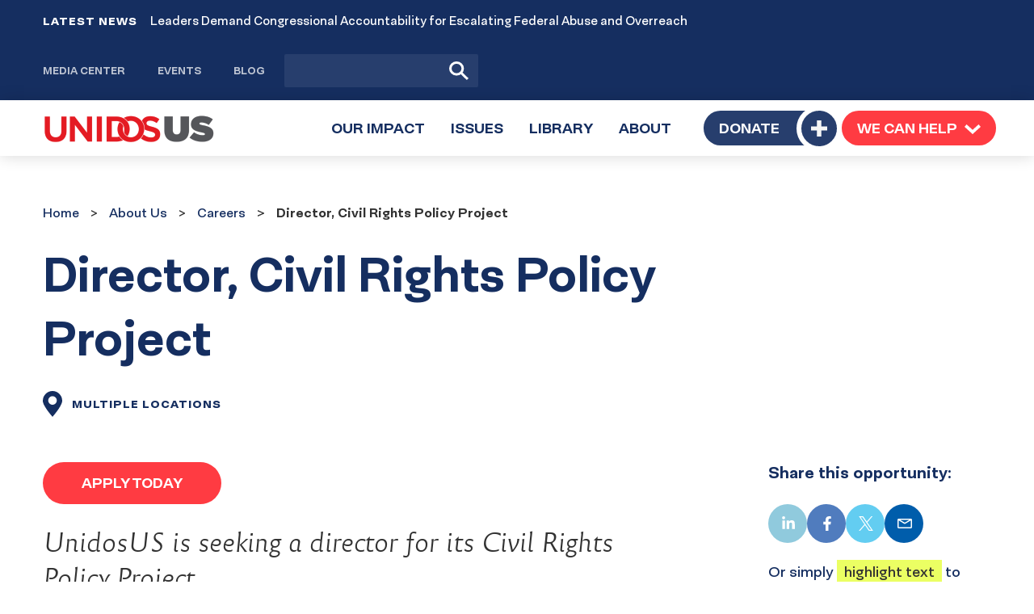

--- FILE ---
content_type: text/html; charset=UTF-8
request_url: https://unidosus.org/about/careers/director-civil-rights-policy-project/
body_size: 20375
content:
<!DOCTYPE html>
<html lang="en-US" >
<head>

	<meta charset="UTF-8">
	<meta name="viewport" content="width=device-width, initial-scale=1">
	<meta name='robots' content='index, follow, max-image-preview:large, max-snippet:-1, max-video-preview:-1' />
	<style>img:is([sizes="auto" i], [sizes^="auto," i]) { contain-intrinsic-size: 3000px 1500px }</style>
	
	<!-- This site is optimized with the Yoast SEO Premium plugin v21.8 (Yoast SEO v25.4) - https://yoast.com/wordpress/plugins/seo/ -->
	<title>Director, Civil Rights Policy Project | UnidosUS</title>
	<meta name="description" content="The Director is responsible for traditional antidiscrimination and civil rights work for Latinos and immigrants, while also covering emerging issues in civil rights, such as voting rights, the digital divide, equal access to broadband media, and media ownership." />
	<link rel="canonical" href="https://unidosus.org/about/careers/director-civil-rights-policy-project/" />
	<meta property="og:locale" content="en_US" />
	<meta property="og:type" content="article" />
	<meta property="og:title" content="Director, Civil Rights Policy Project" />
	<meta property="og:description" content="The Director is responsible for traditional antidiscrimination and civil rights work for Latinos and immigrants, while also covering emerging issues in civil rights, such as voting rights, the digital divide, equal access to broadband media, and media ownership." />
	<meta property="og:url" content="https://unidosus.org/about/careers/director-civil-rights-policy-project/" />
	<meta property="og:site_name" content="UnidosUS" />
	<meta property="article:publisher" content="https://www.facebook.com/Weareunidosus" />
	<meta property="article:modified_time" content="2022-06-03T14:20:09+00:00" />
	<meta property="og:image" content="https://unidosus.org/wp-content/uploads/2021/08/1200x628_unidosus_werehiring.png" />
	<meta property="og:image:width" content="1200" />
	<meta property="og:image:height" content="628" />
	<meta property="og:image:type" content="image/png" />
	<meta name="twitter:card" content="summary_large_image" />
	<meta name="twitter:description" content="The Director is responsible for traditional antidiscrimination and civil rights work for Latinos and immigrants, while also covering emerging issues in civil rights, such as voting rights, the digital divide, equal access to broadband media, and media ownership." />
	<meta name="twitter:site" content="@Weareunidosus" />
	<script type="application/ld+json" class="yoast-schema-graph">{"@context":"https://schema.org","@graph":[{"@type":"WebPage","@id":"https://unidosus.org/about/careers/director-civil-rights-policy-project/","url":"https://unidosus.org/about/careers/director-civil-rights-policy-project/","name":"Director, Civil Rights Policy Project | UnidosUS","isPartOf":{"@id":"https://unidosus.org/#website"},"datePublished":"2022-04-12T13:34:39+00:00","dateModified":"2022-06-03T14:20:09+00:00","description":"The Director is responsible for traditional antidiscrimination and civil rights work for Latinos and immigrants, while also covering emerging issues in civil rights, such as voting rights, the digital divide, equal access to broadband media, and media ownership.","breadcrumb":{"@id":"https://unidosus.org/about/careers/director-civil-rights-policy-project/#breadcrumb"},"inLanguage":"en-US","potentialAction":[{"@type":"ReadAction","target":["https://unidosus.org/about/careers/director-civil-rights-policy-project/"]}]},{"@type":"BreadcrumbList","@id":"https://unidosus.org/about/careers/director-civil-rights-policy-project/#breadcrumb","itemListElement":[{"@type":"ListItem","position":1,"name":"Home","item":"https://unidosus.org/"},{"@type":"ListItem","position":2,"name":"About Us","item":"https://unidosus.org/about/"},{"@type":"ListItem","position":3,"name":"Careers","item":"https://unidosus.org/about/careers/"},{"@type":"ListItem","position":4,"name":"Director, Civil Rights Policy Project"}]},{"@type":"WebSite","@id":"https://unidosus.org/#website","url":"https://unidosus.org/","name":"UnidosUS","description":"","publisher":{"@id":"https://unidosus.org/#organization"},"potentialAction":[{"@type":"SearchAction","target":{"@type":"EntryPoint","urlTemplate":"https://unidosus.org/?s={search_term_string}"},"query-input":{"@type":"PropertyValueSpecification","valueRequired":true,"valueName":"search_term_string"}}],"inLanguage":"en-US"},{"@type":"Organization","@id":"https://unidosus.org/#organization","name":"UnidosUS","url":"https://unidosus.org/","logo":{"@type":"ImageObject","inLanguage":"en-US","@id":"https://unidosus.org/#/schema/logo/image/","url":"https://unidosus.org/wp-content/uploads/2021/03/unidosus-logo-color-2x.png","contentUrl":"https://unidosus.org/wp-content/uploads/2021/03/unidosus-logo-color-2x.png","width":426,"height":72,"caption":"UnidosUS"},"image":{"@id":"https://unidosus.org/#/schema/logo/image/"},"sameAs":["https://www.facebook.com/Weareunidosus","https://x.com/Weareunidosus","https://instagram.com/Weareunidosus/","https://www.linkedin.com/company/national-council-of-la-raza","https://www.youtube.com/c/UnidosUS","https://en.wikipedia.org/wiki/UnidosUS"]}]}</script>
	<!-- / Yoast SEO Premium plugin. -->


<link rel="alternate" type="application/rss+xml" title="UnidosUS &raquo; Feed" href="https://unidosus.org/feed/" />
<link rel="alternate" type="application/rss+xml" title="UnidosUS &raquo; Comments Feed" href="https://unidosus.org/comments/feed/" />
<!-- SpeedCurve -->
<script id="un1-speedcurve-inline">
LUX=(function(){var a=("undefined"!==typeof(LUX)&&"undefined"!==typeof(LUX.gaMarks)?LUX.gaMarks:[]);var d=("undefined"!==typeof(LUX)&&"undefined"!==typeof(LUX.gaMeasures)?LUX.gaMeasures:[]);var j="LUX_start";var k=window.performance;var l=("undefined"!==typeof(LUX)&&LUX.ns?LUX.ns:(Date.now?Date.now():+(new Date())));if(k&&k.timing&&k.timing.navigationStart){l=k.timing.navigationStart}function f(){if(k&&k.now){return k.now()}var o=Date.now?Date.now():+(new Date());return o-l}function b(n){if(k){if(k.mark){return k.mark(n)}else{if(k.webkitMark){return k.webkitMark(n)}}}a.push({name:n,entryType:"mark",startTime:f(),duration:0});return}function m(p,t,n){if("undefined"===typeof(t)&&h(j)){t=j}if(k){if(k.measure){if(t){if(n){return k.measure(p,t,n)}else{return k.measure(p,t)}}else{return k.measure(p)}}else{if(k.webkitMeasure){return k.webkitMeasure(p,t,n)}}}var r=0,o=f();if(t){var s=h(t);if(s){r=s.startTime}else{if(k&&k.timing&&k.timing[t]){r=k.timing[t]-k.timing.navigationStart}else{return}}}if(n){var q=h(n);if(q){o=q.startTime}else{if(k&&k.timing&&k.timing[n]){o=k.timing[n]-k.timing.navigationStart}else{return}}}d.push({name:p,entryType:"measure",startTime:r,duration:(o-r)});return}function h(n){return c(n,g())}function c(p,o){for(i=o.length-1;i>=0;i--){var n=o[i];if(p===n.name){return n}}return undefined}function g(){if(k){if(k.getEntriesByType){return k.getEntriesByType("mark")}else{if(k.webkitGetEntriesByType){return k.webkitGetEntriesByType("mark")}}}return a}return{mark:b,measure:m,gaMarks:a,gaMeasures:d}})();LUX.ns=(Date.now?Date.now():+(new Date()));LUX.ac=[];LUX.cmd=function(a){LUX.ac.push(a)};LUX.init=function(){LUX.cmd(["init"])};LUX.send=function(){LUX.cmd(["send"])};LUX.addData=function(a,b){LUX.cmd(["addData",a,b])};LUX_ae=[];window.addEventListener("error",function(a){LUX_ae.push(a)});LUX_al=[];if("function"===typeof(PerformanceObserver)&&"function"===typeof(PerformanceLongTaskTiming)){var LongTaskObserver=new PerformanceObserver(function(c){var b=c.getEntries();for(var a=0;a<b.length;a++){var d=b[a];LUX_al.push(d)}});try{LongTaskObserver.observe({type:["longtask"]})}catch(e){}};

LUX.label = decodeURIComponent( 'Job' );</script>
<script id="un1-speedcurve-js" src="https://cdn.speedcurve.com/js/lux.js?id=2677569804" defer crossorigin="anonymous"></script>
<!-- / SpeedCurve -->
<!-- Google Tag Manager -->
<script id="un1-gtm-inline">
(function(w,d,s,l,i){w[l]=w[l]||[];w[l].push({'gtm.start':
new Date().getTime(),event:'gtm.js'});var f=d.getElementsByTagName(s)[0],
j=d.createElement(s),dl=l!='dataLayer'?'&l='+l:'';j.async=true;j.src=
'https://www.googletagmanager.com/gtm.js?id='+i+dl;f.parentNode.insertBefore(j,f);
})(window,document,'script','dataLayer','GTM-MVB73G8');
</script>
<!-- / Google Tag Manager -->
	<!-- Critical font weights -->
<style>
@font-face {
	font-family: "NeoEss";
	src: url("https://unidosus.org/wp-content/themes/unidos/fonts/NeogroteskEss-Bold-vertfix-latin.woff2") format('woff2'),
	     url("https://unidosus.org/wp-content/themes/unidos/fonts/NeogroteskEss-Bold-vertfix-latin.woff") format('woff');
	font-weight: bold;
	font-style: normal;
	font-display: auto;
	/*
	font-display: swap;
	*/
}
@font-face {
	font-family: "NeoPro";
	src: url("https://unidosus.org/wp-content/themes/unidos/fonts/NeogroteskPro-Regular-vertfix-latin.woff2") format('woff2'),
	     url("https://unidosus.org/wp-content/themes/unidos/fonts/NeogroteskPro-Regular-vertfix-latin.woff") format('woff');
	font-weight: normal;
	font-style: normal;
	font-display: auto;
	/*
	font-display: swap;
	*/
}

@font-face {
	font-family: "NeoPro";
	src: url("https://unidosus.org/wp-content/themes/unidos/fonts/NeogroteskPro-Bold-vertfix-latin.woff2") format('woff2'),
	     url("https://unidosus.org/wp-content/themes/unidos/fonts/NeogroteskPro-Bold-vertfix-latin.woff") format('woff');
	font-weight: bold;
	font-style: normal;
	font-display: swap;
}

@font-face {
	font-family: "Gotham";
	src: url("https://unidosus.org/wp-content/themes/unidos/fonts/GothamBook/font.woff2") format('woff2'),
		 url("https://unidosus.org/wp-content/themes/unidos/fonts/GothamBook/font.woff") format('woff');
	font-weight: 400;
	font-style: normal;
	font-display: auto;
}

@font-face {
	font-family: "Gotham-Medium";
	src: url("https://unidosus.org/wp-content/themes/unidos/fonts/GothamMedium/font.woff2") format('woff2'),
		 url("https://unidosus.org/wp-content/themes/unidos/fonts/GothamMedium/font.woff") format('woff');
	font-weight: 500;
	font-style: normal;
	font-display: auto;
}

@font-face {
	font-family: "Gotham-Bold";
	src: url("https://unidosus.org/wp-content/themes/unidos/fonts/GothamBold/font.woff2") format('woff2'),
		 url("https://unidosus.org/wp-content/themes/unidos/fonts/GothamBold/font.woff") format('woff');
	font-weight: 700;
	font-style: normal;
	font-display: auto;
}

@font-face {
	font-family: "Gotham-Bold-Italic";
	src: url("https://unidosus.org/wp-content/themes/unidos/fonts/GothamBoldItalic/font.woff2") format('woff2'),
		 url("https://unidosus.org/wp-content/themes/unidos/fonts/GothamBoldItalic/font.woff") format('woff');
	font-weight: 700;
	font-style: italic;
	font-display: auto;
}

@font-face {
	font-family: "Robinson-Regular";
	src: url("https://unidosus.org/wp-content/themes/unidos/fonts/robinson_regular-webfont.woff2") format('woff2'),
       url("https://unidosus.org/wp-content/themes/unidos/fonts/robinson_regular-webfont.woff") format('woff');
	font-weight: 400;
	font-style: normal;
	font-display: auto;
}

@font-face {
	font-family: "Robinson-Press";
	src: url("https://unidosus.org/wp-content/themes/unidos/fonts/robinson_press-webfont.woff2") format('woff2'),
       url("https://unidosus.org/wp-content/themes/unidos/fonts/robinson_press-webfont.woff") format('woff');
	font-weight: 400;
	font-style: normal;
	font-display: auto;
}

</style>
<!-- / Critical font weights -->
	<style id='classic-theme-styles-inline-css'>
/*! This file is auto-generated */
.wp-block-button__link{color:#fff;background-color:#32373c;border-radius:9999px;box-shadow:none;text-decoration:none;padding:calc(.667em + 2px) calc(1.333em + 2px);font-size:1.125em}.wp-block-file__button{background:#32373c;color:#fff;text-decoration:none}
</style>
<link rel='stylesheet' id='activecampaign-form-block-css' href='https://unidosus.org/wp-content/plugins/activecampaign-subscription-forms/activecampaign-form-block/build/style-index.css?ver=1751545222' media='all' />
<style id='safe-svg-svg-icon-style-inline-css'>
.safe-svg-cover{text-align:center}.safe-svg-cover .safe-svg-inside{display:inline-block;max-width:100%}.safe-svg-cover svg{height:100%;max-height:100%;max-width:100%;width:100%}

</style>
<style id='global-styles-inline-css'>
:root{--wp--preset--aspect-ratio--square: 1;--wp--preset--aspect-ratio--4-3: 4/3;--wp--preset--aspect-ratio--3-4: 3/4;--wp--preset--aspect-ratio--3-2: 3/2;--wp--preset--aspect-ratio--2-3: 2/3;--wp--preset--aspect-ratio--16-9: 16/9;--wp--preset--aspect-ratio--9-16: 9/16;--wp--preset--color--black: #000000;--wp--preset--color--cyan-bluish-gray: #abb8c3;--wp--preset--color--white: #ffffff;--wp--preset--color--pale-pink: #f78da7;--wp--preset--color--vivid-red: #cf2e2e;--wp--preset--color--luminous-vivid-orange: #ff6900;--wp--preset--color--luminous-vivid-amber: #fcb900;--wp--preset--color--light-green-cyan: #7bdcb5;--wp--preset--color--vivid-green-cyan: #00d084;--wp--preset--color--pale-cyan-blue: #8ed1fc;--wp--preset--color--vivid-cyan-blue: #0693e3;--wp--preset--color--vivid-purple: #9b51e0;--wp--preset--gradient--vivid-cyan-blue-to-vivid-purple: linear-gradient(135deg,rgba(6,147,227,1) 0%,rgb(155,81,224) 100%);--wp--preset--gradient--light-green-cyan-to-vivid-green-cyan: linear-gradient(135deg,rgb(122,220,180) 0%,rgb(0,208,130) 100%);--wp--preset--gradient--luminous-vivid-amber-to-luminous-vivid-orange: linear-gradient(135deg,rgba(252,185,0,1) 0%,rgba(255,105,0,1) 100%);--wp--preset--gradient--luminous-vivid-orange-to-vivid-red: linear-gradient(135deg,rgba(255,105,0,1) 0%,rgb(207,46,46) 100%);--wp--preset--gradient--very-light-gray-to-cyan-bluish-gray: linear-gradient(135deg,rgb(238,238,238) 0%,rgb(169,184,195) 100%);--wp--preset--gradient--cool-to-warm-spectrum: linear-gradient(135deg,rgb(74,234,220) 0%,rgb(151,120,209) 20%,rgb(207,42,186) 40%,rgb(238,44,130) 60%,rgb(251,105,98) 80%,rgb(254,248,76) 100%);--wp--preset--gradient--blush-light-purple: linear-gradient(135deg,rgb(255,206,236) 0%,rgb(152,150,240) 100%);--wp--preset--gradient--blush-bordeaux: linear-gradient(135deg,rgb(254,205,165) 0%,rgb(254,45,45) 50%,rgb(107,0,62) 100%);--wp--preset--gradient--luminous-dusk: linear-gradient(135deg,rgb(255,203,112) 0%,rgb(199,81,192) 50%,rgb(65,88,208) 100%);--wp--preset--gradient--pale-ocean: linear-gradient(135deg,rgb(255,245,203) 0%,rgb(182,227,212) 50%,rgb(51,167,181) 100%);--wp--preset--gradient--electric-grass: linear-gradient(135deg,rgb(202,248,128) 0%,rgb(113,206,126) 100%);--wp--preset--gradient--midnight: linear-gradient(135deg,rgb(2,3,129) 0%,rgb(40,116,252) 100%);--wp--preset--font-size--small: 13px;--wp--preset--font-size--medium: 20px;--wp--preset--font-size--large: 36px;--wp--preset--font-size--x-large: 42px;--wp--preset--spacing--20: 0.44rem;--wp--preset--spacing--30: 0.67rem;--wp--preset--spacing--40: 1rem;--wp--preset--spacing--50: 1.5rem;--wp--preset--spacing--60: 2.25rem;--wp--preset--spacing--70: 3.38rem;--wp--preset--spacing--80: 5.06rem;--wp--preset--shadow--natural: 6px 6px 9px rgba(0, 0, 0, 0.2);--wp--preset--shadow--deep: 12px 12px 50px rgba(0, 0, 0, 0.4);--wp--preset--shadow--sharp: 6px 6px 0px rgba(0, 0, 0, 0.2);--wp--preset--shadow--outlined: 6px 6px 0px -3px rgba(255, 255, 255, 1), 6px 6px rgba(0, 0, 0, 1);--wp--preset--shadow--crisp: 6px 6px 0px rgba(0, 0, 0, 1);}:where(.is-layout-flex){gap: 0.5em;}:where(.is-layout-grid){gap: 0.5em;}body .is-layout-flex{display: flex;}.is-layout-flex{flex-wrap: wrap;align-items: center;}.is-layout-flex > :is(*, div){margin: 0;}body .is-layout-grid{display: grid;}.is-layout-grid > :is(*, div){margin: 0;}:where(.wp-block-columns.is-layout-flex){gap: 2em;}:where(.wp-block-columns.is-layout-grid){gap: 2em;}:where(.wp-block-post-template.is-layout-flex){gap: 1.25em;}:where(.wp-block-post-template.is-layout-grid){gap: 1.25em;}.has-black-color{color: var(--wp--preset--color--black) !important;}.has-cyan-bluish-gray-color{color: var(--wp--preset--color--cyan-bluish-gray) !important;}.has-white-color{color: var(--wp--preset--color--white) !important;}.has-pale-pink-color{color: var(--wp--preset--color--pale-pink) !important;}.has-vivid-red-color{color: var(--wp--preset--color--vivid-red) !important;}.has-luminous-vivid-orange-color{color: var(--wp--preset--color--luminous-vivid-orange) !important;}.has-luminous-vivid-amber-color{color: var(--wp--preset--color--luminous-vivid-amber) !important;}.has-light-green-cyan-color{color: var(--wp--preset--color--light-green-cyan) !important;}.has-vivid-green-cyan-color{color: var(--wp--preset--color--vivid-green-cyan) !important;}.has-pale-cyan-blue-color{color: var(--wp--preset--color--pale-cyan-blue) !important;}.has-vivid-cyan-blue-color{color: var(--wp--preset--color--vivid-cyan-blue) !important;}.has-vivid-purple-color{color: var(--wp--preset--color--vivid-purple) !important;}.has-black-background-color{background-color: var(--wp--preset--color--black) !important;}.has-cyan-bluish-gray-background-color{background-color: var(--wp--preset--color--cyan-bluish-gray) !important;}.has-white-background-color{background-color: var(--wp--preset--color--white) !important;}.has-pale-pink-background-color{background-color: var(--wp--preset--color--pale-pink) !important;}.has-vivid-red-background-color{background-color: var(--wp--preset--color--vivid-red) !important;}.has-luminous-vivid-orange-background-color{background-color: var(--wp--preset--color--luminous-vivid-orange) !important;}.has-luminous-vivid-amber-background-color{background-color: var(--wp--preset--color--luminous-vivid-amber) !important;}.has-light-green-cyan-background-color{background-color: var(--wp--preset--color--light-green-cyan) !important;}.has-vivid-green-cyan-background-color{background-color: var(--wp--preset--color--vivid-green-cyan) !important;}.has-pale-cyan-blue-background-color{background-color: var(--wp--preset--color--pale-cyan-blue) !important;}.has-vivid-cyan-blue-background-color{background-color: var(--wp--preset--color--vivid-cyan-blue) !important;}.has-vivid-purple-background-color{background-color: var(--wp--preset--color--vivid-purple) !important;}.has-black-border-color{border-color: var(--wp--preset--color--black) !important;}.has-cyan-bluish-gray-border-color{border-color: var(--wp--preset--color--cyan-bluish-gray) !important;}.has-white-border-color{border-color: var(--wp--preset--color--white) !important;}.has-pale-pink-border-color{border-color: var(--wp--preset--color--pale-pink) !important;}.has-vivid-red-border-color{border-color: var(--wp--preset--color--vivid-red) !important;}.has-luminous-vivid-orange-border-color{border-color: var(--wp--preset--color--luminous-vivid-orange) !important;}.has-luminous-vivid-amber-border-color{border-color: var(--wp--preset--color--luminous-vivid-amber) !important;}.has-light-green-cyan-border-color{border-color: var(--wp--preset--color--light-green-cyan) !important;}.has-vivid-green-cyan-border-color{border-color: var(--wp--preset--color--vivid-green-cyan) !important;}.has-pale-cyan-blue-border-color{border-color: var(--wp--preset--color--pale-cyan-blue) !important;}.has-vivid-cyan-blue-border-color{border-color: var(--wp--preset--color--vivid-cyan-blue) !important;}.has-vivid-purple-border-color{border-color: var(--wp--preset--color--vivid-purple) !important;}.has-vivid-cyan-blue-to-vivid-purple-gradient-background{background: var(--wp--preset--gradient--vivid-cyan-blue-to-vivid-purple) !important;}.has-light-green-cyan-to-vivid-green-cyan-gradient-background{background: var(--wp--preset--gradient--light-green-cyan-to-vivid-green-cyan) !important;}.has-luminous-vivid-amber-to-luminous-vivid-orange-gradient-background{background: var(--wp--preset--gradient--luminous-vivid-amber-to-luminous-vivid-orange) !important;}.has-luminous-vivid-orange-to-vivid-red-gradient-background{background: var(--wp--preset--gradient--luminous-vivid-orange-to-vivid-red) !important;}.has-very-light-gray-to-cyan-bluish-gray-gradient-background{background: var(--wp--preset--gradient--very-light-gray-to-cyan-bluish-gray) !important;}.has-cool-to-warm-spectrum-gradient-background{background: var(--wp--preset--gradient--cool-to-warm-spectrum) !important;}.has-blush-light-purple-gradient-background{background: var(--wp--preset--gradient--blush-light-purple) !important;}.has-blush-bordeaux-gradient-background{background: var(--wp--preset--gradient--blush-bordeaux) !important;}.has-luminous-dusk-gradient-background{background: var(--wp--preset--gradient--luminous-dusk) !important;}.has-pale-ocean-gradient-background{background: var(--wp--preset--gradient--pale-ocean) !important;}.has-electric-grass-gradient-background{background: var(--wp--preset--gradient--electric-grass) !important;}.has-midnight-gradient-background{background: var(--wp--preset--gradient--midnight) !important;}.has-small-font-size{font-size: var(--wp--preset--font-size--small) !important;}.has-medium-font-size{font-size: var(--wp--preset--font-size--medium) !important;}.has-large-font-size{font-size: var(--wp--preset--font-size--large) !important;}.has-x-large-font-size{font-size: var(--wp--preset--font-size--x-large) !important;}
:where(.wp-block-post-template.is-layout-flex){gap: 1.25em;}:where(.wp-block-post-template.is-layout-grid){gap: 1.25em;}
:where(.wp-block-columns.is-layout-flex){gap: 2em;}:where(.wp-block-columns.is-layout-grid){gap: 2em;}
:root :where(.wp-block-pullquote){font-size: 1.5em;line-height: 1.6;}
</style>
<link rel='stylesheet' id='weglot-css-css' href='https://unidosus.org/wp-content/plugins/weglot/dist/css/front-css.css?ver=5.0' media='all' />
<link rel='stylesheet' id='new-flag-css-css' href='https://unidosus.org/wp-content/plugins/weglot/dist/css/new-flags.css?ver=5.0' media='all' />
<link rel='stylesheet' id='un1-fonts-deferred-css' href='https://unidosus.org/wp-content/themes/unidos/assets/fonts-deferred.dist.css?ver=894355' media="print" onload="this.media='all'" />
<link rel='stylesheet' id='mapbox-gl-css' href='https://unidosus.org/wp-content/themes/unidos/assets/vendor/mapbox-gl.css?ver=2.6.0' media='all' />
<link rel='stylesheet' id='un1-highlight-share-css' href='https://unidosus.org/wp-content/themes/unidos/assets/vendor/share-this/share-this-custom.css?ver=1.2.1' media='all' />
<link rel='stylesheet' id='lity-css' href='https://unidosus.org/wp-content/themes/unidos/assets/vendor/lity.min.css?ver=2.4.1' media='all' />
<link rel='stylesheet' id='flickity-css' href='https://unidosus.org/wp-content/themes/unidos/assets/vendor/flickity/flickity.min.css?ver=2.3.0-20220304' media='all' />
<link rel='stylesheet' id='flickity-fade-css' href='https://unidosus.org/wp-content/themes/unidos/assets/vendor/flickity/flickity-fade.css?ver=2.0.0' media='all' />
<link rel='stylesheet' id='select2-css' href='https://unidosus.org/wp-content/themes/unidos/assets/vendor/select2.min.css?ver=894355' media="print" onload="this.media='all'" />
<link rel='stylesheet' id='simplebar-css' href='https://unidosus.org/wp-content/themes/unidos/assets/vendor/simplebar.min.css?ver=6.2.7' media='all' />

<!-- simplebar noscript -->
<noscript>
<style>
[data-simplebar] {
	overflow: auto;
	mask-image: var(--checkbox-mask-image, linear-gradient(to top, transparent 0, transparent 10px, #000 75px, #000 100%));
}
.simplebar-content-wrapper {
	scrollbar-width: auto;
	-ms-overflow-style: auto;
}
.simplebar-content-wrapper::-webkit-scrollbar,
.simplebar-hide-scrollbar::-webkit-scrollbar {
	display: initial;
	width: initial;
	height: initial;
}
</style>
</noscript>
<!-- / simplebar noscript -->
<link rel='stylesheet' id='mapbox-gl-geocoder-css' href='https://unidosus.org/wp-content/themes/unidos/assets/vendor/mapbox-gl-geocoder.css?ver=4.7.2' media='all' />
<link rel='stylesheet' id='un1-main-css' href='https://unidosus.org/wp-content/themes/unidos/assets/main.dist.css?ver=894355' media='all' />
<style id='un1-main-inline-css'>
.section--spacer--verysmall{height:15px}.section--spacer--small{height:26px}.section--spacer--medium{height:52px}.section--spacer--sitewidestandard{height:120px}.section--spacer--conferencespecial{height:35px}.section--spacer--mediumlarge{height:70px}.section--spacer--votingpage{height:100px}.section--spacer--horzline{height:2px}.section--spacer--homeoverhang{height:80px}@media (max-width: 767px) {.section--spacer--verysmall{height:15px}.section--spacer--small{height:26px}.section--spacer--medium{height:52px}.section--spacer--sitewidestandard{height:120px}.section--spacer--conferencespecial{height:35px}.section--spacer--mediumlarge{height:70px}.section--spacer--votingpage{height:100px}.section--spacer--horzline{height:2px}.section--spacer--homeoverhang{height:80px}}
</style>
<link rel='stylesheet' id='un1-map-immilocal-css' href='https://unidosus.org/wp-content/themes/unidos/assets/map-immilocal.dist.css?ver=894355' media='all' />
<link rel='stylesheet' id='un1-print-css' href='https://unidosus.org/wp-content/themes/unidos/assets/print.dist.css?ver=894355' media='print' />
<script src="https://unidosus.org/wp-content/plugins/weglot/dist/front-js.js?ver=5.0" id="wp-weglot-js-js"></script>
<script src="https://unidosus.org/wp-includes/js/jquery/jquery.min.js?ver=3.7.1" id="jquery-core-js"></script>
<script src="https://unidosus.org/wp-includes/js/jquery/jquery-migrate.min.js?ver=3.4.1" id="jquery-migrate-js"></script>
<script src="https://unidosus.org/wp-content/themes/unidos/modules/promotions/vendor/js.cookie.min.js?ver=2.2.0" id="js-cookie-js"></script>
<link rel="EditURI" type="application/rsd+xml" title="RSD" href="https://unidosus.org/xmlrpc.php?rsd" />
<link rel='shortlink' href='https://unidosus.org/?p=39932' />
<link rel="alternate" title="oEmbed (JSON)" type="application/json+oembed" href="https://unidosus.org/wp-json/oembed/1.0/embed?url=https%3A%2F%2Funidosus.org%2Fabout%2Fcareers%2Fdirector-civil-rights-policy-project%2F" />
<link rel="alternate" title="oEmbed (XML)" type="text/xml+oembed" href="https://unidosus.org/wp-json/oembed/1.0/embed?url=https%3A%2F%2Funidosus.org%2Fabout%2Fcareers%2Fdirector-civil-rights-policy-project%2F&#038;format=xml" />

<script type="application/json" id="weglot-data">{"website":"https:\/\/unidosus.org","uid":"d4e12ceda3","project_slug":"unidosus-ucc","language_from":"en","language_from_custom_flag":null,"language_from_custom_name":null,"excluded_paths":[{"type":"NOT_CONTAIN","value":"\/counseling-connection","language_button_displayed":false,"exclusion_behavior":"REDIRECT","excluded_languages":[],"regex":"^((?!\/counseling\\-connection).)*$"}],"excluded_blocks":[],"custom_settings":{"button_style":{"flag_type":"rectangle_mat","with_name":true,"full_name":true,"custom_css":"","is_dropdown":false,"with_flags":false},"wp_user_version":"5.0","translate_email":false,"translate_search":false,"translate_amp":false,"switchers":[{"style":{"with_name":false,"with_flags":false,"full_name":true,"is_dropdown":false,"invert_flags":false,"flag_type":"rectangle_mat","size_scale":1},"opts":{"hide_selected_language":true,"open_hover":false,"close_outside_click":false,"is_responsive":false,"display_device":"mobile","pixel_cutoff":768},"colors":[],"location":[]}]},"pending_translation_enabled":false,"curl_ssl_check_enabled":true,"custom_css":null,"languages":[{"language_to":"es","custom_code":null,"custom_name":null,"custom_local_name":null,"provider":null,"enabled":true,"automatic_translation_enabled":true,"deleted_at":null,"connect_host_destination":null,"custom_flag":null}],"organization_slug":"w-0685e1d0c3","api_domain":"cdn-api-weglot.com","current_language":"en","switcher_links":{"en":"https:\/\/unidosus.org\/about\/careers\/director-civil-rights-policy-project\/","es":"https:\/\/unidosus.org\/es\/about\/careers\/director-civil-rights-policy-project\/"},"original_path":"\/about\/careers\/director-civil-rights-policy-project\/"}</script><meta name="author" content="UnidosUS" />
<link rel="apple-touch-icon" sizes="180x180" href="https://unidosus.org/apple-touch-icon.png?ver=2">
<link rel="icon" type="image/png" href="https://unidosus.org/favicon-32x32.png?ver=2" sizes="32x32" />
<link rel="icon" type="image/png" href="https://unidosus.org/favicon-16x16.png?ver=2" sizes="16x16" />
<meta name="theme-color" content="#152E60" />
<link rel="mask-icon" href="https://unidosus.org/safari-pinned-tab.svg?ver=1" color="#152E60">
<meta name="msapplication-TileColor" content="#ffffff" />
	<link rel="profile" href="https://gmpg.org/xfn/11">
		<meta http-equiv="x-ua-compatible" content="ie=edge">
	<style id="wpforms-css-vars-root">
				:root {
					--wpforms-field-border-radius: 3px;
--wpforms-field-border-style: solid;
--wpforms-field-border-size: 1px;
--wpforms-field-background-color: #ffffff;
--wpforms-field-border-color: rgba( 0, 0, 0, 0.25 );
--wpforms-field-border-color-spare: rgba( 0, 0, 0, 0.25 );
--wpforms-field-text-color: rgba( 0, 0, 0, 0.7 );
--wpforms-field-menu-color: #ffffff;
--wpforms-label-color: rgba( 0, 0, 0, 0.85 );
--wpforms-label-sublabel-color: rgba( 0, 0, 0, 0.55 );
--wpforms-label-error-color: #d63637;
--wpforms-button-border-radius: 3px;
--wpforms-button-border-style: none;
--wpforms-button-border-size: 1px;
--wpforms-button-background-color: #066aab;
--wpforms-button-border-color: #066aab;
--wpforms-button-text-color: #ffffff;
--wpforms-page-break-color: #066aab;
--wpforms-background-image: none;
--wpforms-background-position: center center;
--wpforms-background-repeat: no-repeat;
--wpforms-background-size: cover;
--wpforms-background-width: 100px;
--wpforms-background-height: 100px;
--wpforms-background-color: rgba( 0, 0, 0, 0 );
--wpforms-background-url: none;
--wpforms-container-padding: 0px;
--wpforms-container-border-style: none;
--wpforms-container-border-width: 1px;
--wpforms-container-border-color: #000000;
--wpforms-container-border-radius: 3px;
--wpforms-field-size-input-height: 43px;
--wpforms-field-size-input-spacing: 15px;
--wpforms-field-size-font-size: 16px;
--wpforms-field-size-line-height: 19px;
--wpforms-field-size-padding-h: 14px;
--wpforms-field-size-checkbox-size: 16px;
--wpforms-field-size-sublabel-spacing: 5px;
--wpforms-field-size-icon-size: 1;
--wpforms-label-size-font-size: 16px;
--wpforms-label-size-line-height: 19px;
--wpforms-label-size-sublabel-font-size: 14px;
--wpforms-label-size-sublabel-line-height: 17px;
--wpforms-button-size-font-size: 17px;
--wpforms-button-size-height: 41px;
--wpforms-button-size-padding-h: 15px;
--wpforms-button-size-margin-top: 10px;
--wpforms-container-shadow-size-box-shadow: none;

				}
			</style>		
</head>
<body class="wp-singular job-template-default single single-job postid-39932 wp-theme-unidos no-hero-bg-media not-blog" data-instant-intensity="viewport">

	<!-- Google Tag Manager (noscript) -->
<noscript><iframe src="https://www.googletagmanager.com/ns.html?id=GTM-MVB73G8"
height="0" width="0" style="display:none;visibility:hidden"></iframe></noscript>
<!-- End Google Tag Manager (noscript) -->
	<a class="skip-link screen-reader-text" href="#main">Skip site navigation</a>
		<div class="pre-header"></div>

	
<!-- Pre-header height check -->
<div id="js-header-pos-top"></div>
<script>
(function($){

	// Avoid if possible (by setting
	var $headerTopPosHolder = false;
	var prevHeaderTop = false;

	// Position relative to DOCUMENT
	// Effectively gets height of all content above header, if any
	function setHeaderTopPos() {
		// console.log('setPreHeaderHeight!!!');
		$headerTopPosHolder = ($headerTopPosHolder) ? $headerTopPosHolder : $('#js-header-pos-top');
		if ( $headerTopPosHolder.length ) {
			// console.log('setPreHeaderHeight - #js-header-pos-top exists');
			var headerTop = $headerTopPosHolder.offset().top;
			window.requestAnimationFrame(function(){
				headerTop = parseInt(headerTop);
				if ( headerTop < 0 ) {
					headerTop = 0;
				}
				// console.log('--header-pos-top check:', headerTop, prevHeaderTop);
				if ( headerTop !== prevHeaderTop ) {
					document.documentElement.style.setProperty('--header-pos-top', headerTop + 'px');
					prevHeaderTop = headerTop;
					// console.log('--header-pos-top CHANGED. Update:', headerTop)
				}
			});
		}
	}

	setHeaderTopPos();

	$(window)
		.on('debouncedresize', function(){
			setHeaderTopPos();
		});

})(jQuery);
</script>

<!-- / Pre-header height check -->

		<header id="js-header" class="header header--opaque header--default" role="banner">

		<div class="topbar dark-area dark-area--bluedark no-underlines vert-align-center">
			<div class="container topbar__container">

								<div class="topbar__row row space-between">

					<div class="btmbar__a col-12 col-auto@md vert-align-center">
													<div class="news-banner row@sm align-left-center@sm">

								<h2 class="news-banner__label meta pad-right">
									Latest News								</h2>

								
									<div class="news-banner__item col-expand">
										<a href="https://unidosus.org/press-releases/national-civil-rights-and-latino-leaders-demand-congressional-accountability-for-escalating-federal-abuse-and-executive-overreach/"> Leaders Demand Congressional Accountability for Escalating Federal Abuse and Overreach</a>
									</div>
									
							</div>
												</div>

					<div class="btmbar__b col-12 col-auto@md visible@md row space-between">
						<div class="col-auto vert-align-center">

														<nav class="nav nav--horizontal nav--util nav--util-1 vert-align-center opac-links col-auto" role="navigation" aria-label="Action Links">

																<ul class="menu">
								<li class="menu-item menu-item-depth-0"><a href="/media-center/" class="menu-btn menu-btn-depth-0 menu-link">Media Center</a></li><li class="menu-item menu-item-depth-0"><a href="/events/" class="menu-btn menu-btn-depth-0 menu-link">Events</a></li><li class="menu-item menu-item-depth-0"><a href="/blog/" class="menu-btn menu-btn-depth-0 menu-link">Blog</a></li>								</ul>
								
							</nav>
							
						</div>

						<div class="col-auto row">

							<div class="search-form__wrap search-form__wrap--header col-auto vert-align-center visible@sm">
								<div class="js-search-form search-form search-form--header search-form--opaque-header flex-col"><search>
<form class="js-search-form search-form"
	id="search--header"
	method="get"
	action="https://unidosus.org/"
	role="search">

	<label>
		<span class="search-form__label screen-reader-text">Site search</span>
		<input
			class="search-form__input"
			type="text"
			inputmode="search"
			name="s"
						enterkeyhint="search"
			autocapitalize="off"
			autocomplete="off"></label><button class="search-form__submit search-form__submit--header btn" type="submit">
		<span class="screen-reader-text">Submit Search</span>
		<svg class="svg-icon" aria-hidden="true" role="img" focusable="false" xmlns="http://www.w3.org/2000/svg" width="23.561" height="23.561" viewbox="0 0 23.561 23.561"><g transform="translate(1.5 1.5)"><circle cx="7.5" cy="7.5" r="7.5" fill="none" stroke="currentColor" stroke-miterlimit="10" stroke-width="3" /><line x2="8.502" y2="8.502" transform="translate(12.498 12.498)" fill="none" stroke="currentColor" stroke-miterlimit="10" stroke-width="3" /></g></svg>	</button>

</form>
</search>
</div>							</div>

							
						</div>

					</div>

				</div>
			</div>		</div>
		<div id="js-btmbar__spacer" class="btmbar__spacer"></div>

		<div id="js-btmbar" class="btmbar light-area light-area--white vert-align-center">
			<div class="container btmbar__container staticpos">				<div class="btmbar__row row">
					<div class="btmbar__col col-12 flex space-between">

						<div class="btmbar__left vert-align-center">

							<div id="js-site-logo" class="site-logo site-logo--main-header site-logo--opaque vert-align-center">
								<a href="https://unidosus.org/">
																		<img src="https://unidosus.org/wp-content/themes/unidos/images/unidosus-logo-color-2x.png" width="213" height="36" alt="UnidosUS" />
								</a>
							</div>

						</div>
						<div class="btmbar__right col-expand flex align-right-center">

														<nav id="js-nav--main--mega" class="nav nav--horizontal nav--main nav--main--mega visible@md vert-align-center bluedark-links" role="navigation" aria-label="Main Menu">
								<ul class="menu has-megas js-has-megas">
								<li class="menu-item menu-item-depth-0"><a href="https://unidosus.org/facts/" class="menu-btn menu-btn-depth-0 mega-toggle js-mega-toggle" role="button" aria-expanded="false">Our Impact<span class="screen-reader-text">Toggle submenu</span><span class="plus-minus"></span></a><div class="js-mega mega mega--main light-area light-area--offwhite"><div class="mega__container mega__container--default container"><div class="mega__row row gutters"><div class="col-12 col-5@md mega__col mega__col--main"><h2 class="meta p visible@md" aria-hidden="true">Illuminating Our Growth</h2><h2 class="screen-reader-text hidden@md" aria-hidden="true">Illuminating Our Growth</h2><p>Rooted in the heart of the Latino community, our work in 2024 — like a Giant Sequoia — has strengthened our foundation, ensuring we create lasting impact for years to come.</p>
</div><div class="col-12 col-3@md mega__col mega__col--main nav nav--vertical"><h3 class="meta menu-title p visible@md">Past reports</h3><ul class="sub-menu menu-depth-1 sub-nav-group"><li class="menu-item menu-item-depth-1"><a class="menu-btn menu-btn-depth-1 menu-link" href="https://unidosus.org/publications/2023-unidosus-impact-report-the-power-of-us/">2023: The Power of US</a></li><li class="menu-item menu-item-depth-1"><a class="menu-btn menu-btn-depth-1 menu-link" href="https://unidosus.org/publications/2022-unidosus-impact-report-building-our-power/">2022: Building Our Power</a></li><li class="menu-item menu-item-depth-1"><a class="menu-btn menu-btn-depth-1 menu-link" href="https://unidosus.org/publications/2021-unidosus-impact-report/">2021: Moving US Forward</a></li><li class="menu-item menu-item-depth-1"><a class="menu-btn menu-btn-depth-1 menu-link" href="https://unidosus.org/blog/publications/topics/impact-report/" target="_blank" rel="noopener">2000-2020</a></li></ul></div><div class="col-12 col-4@md mega__col mega__col--main"><article class="card card--mega flex-col visible@md no-underlines bluedark-text"><h3 class="h3"><a href="https://unidosus.org/2024-impact-report/">2024 Impact Report: Illuminating Our Growth</a></h3><figure class="card__media cover-area p"><div class="aspect-wrap img-aspect-wrap"><div class="aspect-spacer img-aspect-spacer" style="padding-bottom: 60.7476635514%;"></div><img width="1024" height="622" src="https://unidosus.org/wp-content/uploads/2025/04/856x520_unidosus_2024impactpage_featuredimage@2x-100-1024x622.jpg" class="aspect img-aspect" alt="" sizes="auto, (max-width: 767px) calc(100vw - 36px), (max-width: 1211px) calc(50vw - 64px), (max-width: 1919px) 260px, 300px" loading="lazy" importance="low" decoding="async" srcset="https://unidosus.org/wp-content/uploads/2025/04/856x520_unidosus_2024impactpage_featuredimage@2x-100-1024x622.jpg 1024w, https://unidosus.org/wp-content/uploads/2025/04/856x520_unidosus_2024impactpage_featuredimage@2x-100-540x328.jpg 540w, https://unidosus.org/wp-content/uploads/2025/04/856x520_unidosus_2024impactpage_featuredimage@2x-100-150x91.jpg 150w, https://unidosus.org/wp-content/uploads/2025/04/856x520_unidosus_2024impactpage_featuredimage@2x-100-768x467.jpg 768w, https://unidosus.org/wp-content/uploads/2025/04/856x520_unidosus_2024impactpage_featuredimage@2x-100-1536x933.jpg 1536w, https://unidosus.org/wp-content/uploads/2025/04/856x520_unidosus_2024impactpage_featuredimage@2x-100.jpg 1712w" /></div></figure><p class="card__desc card__desc--mega">Begin
</p><a href="https://unidosus.org/2024-impact-report/" class="cover" aria-hidden="true" tabindex="-1"></a></article></div></div></div></div></li><li class="menu-item menu-item-depth-0"><a href="https://unidosus.org/issues/" class="menu-btn menu-btn-depth-0 mega-toggle js-mega-toggle" role="button" aria-expanded="false">Issues<span class="screen-reader-text">Toggle submenu</span><span class="plus-minus"></span></a><div class="js-mega mega mega--main light-area light-area--offwhite"><div class="mega__container mega__container--default container"><div class="mega__row row gutters"><div class="col-12 col-5@md mega__col mega__col--main"><h2 class="meta p visible@md" aria-hidden="true">Issues</h2><h2 class="screen-reader-text hidden@md" aria-hidden="true">Issues</h2><p>Through our unique combination of research, advocacy, programs, and a national network of nearly 300 community-based Affiliate organizations across the country, we simultaneously challenge the social, economic, and political barriers that affect Latinos in the United States across a range of key issues:</p>
</div><div class="col-12 col-3@md mega__col mega__col--main nav nav--vertical"><h3 class="meta menu-title p visible@md">Explore</h3><ul class="sub-menu menu-depth-1 sub-nav-group"><li class="menu-item menu-item-depth-1"><a class="menu-btn menu-btn-depth-1 menu-link" href="https://unidosus.org/issues/education/">Education</a></li><li class="menu-item menu-item-depth-1"><a class="menu-btn menu-btn-depth-1 menu-link" href="https://unidosus.org/issues/health/">Health</a></li><li class="menu-item menu-item-depth-1"><a class="menu-btn menu-btn-depth-1 menu-link" href="https://unidosus.org/issues/housing-and-financial-empowerment/">Housing and financial empowerment</a></li><li class="menu-item menu-item-depth-1"><a class="menu-btn menu-btn-depth-1 menu-link" href="https://unidosus.org/issues/immigration/">Immigration</a></li><li class="menu-item menu-item-depth-1"><a class="menu-btn menu-btn-depth-1 menu-link" href="https://unidosus.org/issues/civil-rights-and-racial-equity/">Racial equity</a></li><li class="menu-item menu-item-depth-1"><a class="menu-btn menu-btn-depth-1 menu-link" href="https://unidosus.org/issues/voting-and-political-empowerment/">Voting and political empowerment</a></li><li class="menu-item menu-item-depth-1"><a class="menu-btn menu-btn-depth-1 menu-link" href="https://unidosus.org/issues/workforce-development/">Workforce development</a></li></ul></div><div class="col-12 col-4@md mega__col mega__col--main"><article class="card card--mega flex-col visible@md no-underlines bluedark-text"><h3 class="h3"><a href="https://unidosus.org/blog/2025/02/06/how-know-your-rights-workshops-are-empowering-immigrants/">How Know Your Rights Workshops are Empowering Immigrants</a></h3><p class="meta meta--alt visually-first"><span>Immigration</span></p><figure class="card__media cover-area p"><div class="aspect-wrap img-aspect-wrap"><div class="aspect-spacer img-aspect-spacer" style="padding-bottom: 53.8864628821%;"></div><img width="1024" height="552" src="https://unidosus.org/wp-content/uploads/2025/02/1145x617_unidosus_knowyourrights_opt1-1024x552.jpg" class="aspect img-aspect" alt="Two female Latinas and one Latino male attend a workshop on empowering immigrants to know their rights." sizes="auto, (max-width: 767px) calc(100vw - 36px), (max-width: 1211px) calc(50vw - 64px), (max-width: 1919px) 260px, 300px" loading="lazy" importance="low" decoding="async" srcset="https://unidosus.org/wp-content/uploads/2025/02/1145x617_unidosus_knowyourrights_opt1-1024x552.jpg 1024w, https://unidosus.org/wp-content/uploads/2025/02/1145x617_unidosus_knowyourrights_opt1-540x291.jpg 540w, https://unidosus.org/wp-content/uploads/2025/02/1145x617_unidosus_knowyourrights_opt1-150x81.jpg 150w, https://unidosus.org/wp-content/uploads/2025/02/1145x617_unidosus_knowyourrights_opt1-768x414.jpg 768w, https://unidosus.org/wp-content/uploads/2025/02/1145x617_unidosus_knowyourrights_opt1.jpg 1145w" /></div></figure><p class="card__desc card__desc--mega">Recently, Tom Homan, the Trump administration’s “Border Czar” complained that immigrants in Chicago were “too educated” because they know their basic rights. That’s because UnidosUS Affiliates and other organizations have [&hellip;]
</p><a href="https://unidosus.org/blog/2025/02/06/how-know-your-rights-workshops-are-empowering-immigrants/" class="cover" aria-hidden="true" tabindex="-1"></a></article></div></div></div></div></li><li class="menu-item menu-item-depth-0"><a href="/publications/" class="menu-btn menu-btn-depth-0 mega-toggle js-mega-toggle" role="button" aria-expanded="false">Library<span class="screen-reader-text">Toggle submenu</span><span class="plus-minus"></span></a><div class="js-mega mega mega--main light-area light-area--offwhite"><div class="mega__container mega__container--default container"><div class="mega__row row gutters"><div class="col-12 col-5@md mega__col mega__col--main"><h2 class="meta p visible@md" aria-hidden="true">Library</h2><h2 class="screen-reader-text hidden@md" aria-hidden="true">Library</h2><p>The UnidosUS Publication Library is the single most extensive collection of research on the Hispanic community in the United States, covering topics from Immigration and Education to Employment and Health.</p>
<p class="mega__main-link"><a href="/publications/">Explore all our publications</a></p></div><div class="col-12 col-3@md mega__col mega__col--main nav nav--vertical"><h3 class="meta menu-title p visible@md">Explore</h3><ul class="sub-menu menu-depth-1 sub-nav-group"><li class="menu-item menu-item-depth-1"><a class="menu-btn menu-btn-depth-1 menu-link" href="https://unidosus.org/publications/?resource_type=research-report&#038;order=DESC" target="_blank" rel="noopener">Research Reports</a></li><li class="menu-item menu-item-depth-1"><a class="menu-btn menu-btn-depth-1 menu-link" href="https://unidosus.org/publications/?resource_type=article&#038;order=DESC" target="_blank" rel="noopener">Articles</a></li><li class="menu-item menu-item-depth-1"><a class="menu-btn menu-btn-depth-1 menu-link" href="https://unidosus.org/publications/?resource_type=fact-sheet&#038;order=DESC" target="_blank" rel="noopener">Fact Sheets</a></li><li class="menu-item menu-item-depth-1"><a class="menu-btn menu-btn-depth-1 menu-link" href="https://unidosus.org/publications/?resource_type=position-paper&#038;order=DESC" target="_blank" rel="noopener">Position Papers</a></li><li class="menu-item menu-item-depth-1"><a class="menu-btn menu-btn-depth-1 menu-link" href="https://unidosus.org/publications/" target="_blank" rel="noopener">All Publications</a></li></ul></div><div class="col-12 col-4@md mega__col mega__col--main no-title"><article class="card card--mega flex-col visible@md no-underlines bluedark-text"><h3 class="h3"><a href="https://unidosus.org/publications/the-affordable-care-act-helps-millions-of-latinos-lead-healthier-more-financially-secure-lives/">The Affordable Care Act Helps Millions of Latinos Lead Healthier, More Financially Secure Lives</a></h3><p class="meta meta--alt visually-first"><span>Fact Sheet</span></p><figure class="card__media cover-area p"><div class="aspect-wrap img-aspect-wrap"><div class="aspect-spacer img-aspect-spacer" style="padding-bottom: 60.7476635514%;"></div><img width="856" height="520" src="https://unidosus.org/wp-content/uploads/2024/07/856x520_unidosus_theacahelpsmillionsoflatinos.jpg" class="aspect img-aspect" alt="The Affordable Care Act Helps Millions of Latinos Lead Healthier, More Financially Secure Lives" sizes="auto, (max-width: 767px) calc(100vw - 36px), (max-width: 1211px) calc(50vw - 64px), (max-width: 1919px) 260px, 300px" loading="lazy" importance="low" decoding="async" srcset="https://unidosus.org/wp-content/uploads/2024/07/856x520_unidosus_theacahelpsmillionsoflatinos.jpg 856w, https://unidosus.org/wp-content/uploads/2024/07/856x520_unidosus_theacahelpsmillionsoflatinos-540x328.jpg 540w, https://unidosus.org/wp-content/uploads/2024/07/856x520_unidosus_theacahelpsmillionsoflatinos-150x91.jpg 150w, https://unidosus.org/wp-content/uploads/2024/07/856x520_unidosus_theacahelpsmillionsoflatinos-768x467.jpg 768w" /></div></figure><p class="card__desc card__desc--mega">This fact sheet explains the benefits that the Affordable Care Act (ACA) has brought to Latinos, both nationally and in the 20 states with the greatest number of Latinos.
</p><a href="https://unidosus.org/publications/the-affordable-care-act-helps-millions-of-latinos-lead-healthier-more-financially-secure-lives/" class="cover" aria-hidden="true" tabindex="-1"></a></article></div></div></div></div></li><li class="menu-item menu-item-depth-0"><a href="https://unidosus.org/about/" class="menu-btn menu-btn-depth-0 mega-toggle js-mega-toggle" role="button" aria-expanded="false">About<span class="screen-reader-text">Toggle submenu</span><span class="plus-minus"></span></a><div class="js-mega mega mega--main light-area light-area--offwhite"><div class="mega__container mega__container--default container"><div class="mega__row row gutters"><div class="col-12 col-5@md mega__col mega__col--main"><h2 class="meta p visible@md" aria-hidden="true">About Us</h2><h2 class="screen-reader-text hidden@md" aria-hidden="true">About Us</h2><p>Since 1968, we&#8217;ve served the Hispanic community through our research, policy analysis, and state and national advocacy efforts, as well as in our program work in communities nationwide and through our network of over 300 affiliates across the country.</p>
<p class="mega__main-link"><a href="https://unidosus.org/about/">Learn about UnidosUS</a></p></div><div class="col-12 col-3@md mega__col mega__col--main nav nav--vertical"><h3 class="meta menu-title p visible@md">Explore</h3><ul class="sub-menu menu-depth-1 sub-nav-group"><li class="menu-item menu-item-depth-1"><a class="menu-btn menu-btn-depth-1 menu-link" href="https://unidosus.org/about/who-we-are/">Who We Are</a></li><li class="menu-item menu-item-depth-1"><a class="menu-btn menu-btn-depth-1 menu-link" href="https://unidosus.org/about/history/">Our history</a></li><li class="menu-item menu-item-depth-1"><a class="menu-btn menu-btn-depth-1 menu-link" href="https://unidosus.org/about/jobs/">Jobs</a></li><li class="menu-item menu-item-depth-1"><a class="menu-btn menu-btn-depth-1 menu-link" href="https://unidosus.org/about/leadership-and-staff/">Leadership</a></li><li class="menu-item menu-item-depth-1"><a class="menu-btn menu-btn-depth-1 menu-link" href="https://unidosus.org/about/board-of-directors/">Board of Directors</a></li><li class="menu-item menu-item-depth-1"><a class="menu-btn menu-btn-depth-1 menu-link" href="https://unidosus.org/about/corporate-board-of-advisors/">Corporate Board of Advisors</a></li><li class="menu-item menu-item-depth-1"><a class="menu-btn menu-btn-depth-1 menu-link" href="https://unidosus.org/about/corporate-giving/">Corporate Giving</a></li><li class="menu-item menu-item-depth-1"><a class="menu-btn menu-btn-depth-1 menu-link" href="https://unidosus.org/about/affiliates/">Affiliates</a></li><li class="menu-item menu-item-depth-1"><a class="menu-btn menu-btn-depth-1 menu-link" href="https://unidosus.org/2024-impact-report/">Impact Report</a></li></ul></div><div class="col-12 col-4@md mega__col mega__col--main no-title"></div></div></div></div></li>								</ul>
							</nav>
							
														<nav id="js-nav--main-ctas--mega" class="nav nav--horizontal nav--main-ctas nav--main-ctas--mega visible@md vert-align-center" role="navigation" aria-label="Calls to action">
								<ul class="menu has-megas js-has-megas">
								<li class="menu-item menu-item-depth-0 has-skinny"><a href="https://unidosus.org/donate/" class="menu-btn menu-btn-depth-0 menu-link">Donate</a><button class="plus-minus mega-toggle js-mega-toggle" type="button" aria-expanded="false"><span class="screen-reader-text">Toggle submenu</span></button><div class="js-mega skinny skinny--main dark-area dark-area--bluedark"><div class="skinny__container skinny__container--default container"><div class="skinny__row row gutters"><div class="col-12 skinny__col skinny__col--main"><div class="col-12 nav nav--vertical"><ul class="sub-menu menu-depth-1 sub-nav-group"><li class="menu-item menu-item-depth-1 has-ctas"><a class="menu-btn menu-btn-depth-1 menu-link" href="https://unidosus.org/donate/">Make a donation</a></li></ul></div><div class="col-12 nav nav--vertical"><ul class="sub-menu menu-depth-1 sub-nav-group"><li class="menu-item menu-item-depth-1"><a class="menu-btn menu-btn-depth-1 menu-link" href="https://unidosus.org/donate/individual-giving/">Individuals</a></li><li class="menu-item menu-item-depth-1"><a class="menu-btn menu-btn-depth-1 menu-link" href="https://unidosus.org/donate/planned-giving/">Planned giving</a></li><li class="menu-item menu-item-depth-1"><a class="menu-btn menu-btn-depth-1 menu-link" href="https://unidosus.org/donate/individual-giving/#more-ways-to-give" data-anchor="true">More ways to give</a></li></ul></div></div></div></div></div></li><li class="menu-item menu-item-depth-0"><a href="/about/affiliates/" class="menu-btn menu-btn-depth-0 mega-toggle js-mega-toggle" role="button" aria-expanded="false"><span class="hidden@md">Know your rights</span><span class="visible@md">We can help</span><span class="screen-reader-text">Toggle submenu</span><span class="plus-minus"></span></a><div class="js-mega mega mega--main-ctas dark-area dark-area--bluedark"><div class="mega__container mega__container--default container"><div class="mega__row row gutters"><div class="col-12 col-3@md mega__col mega__col--main-ctas"><h2 class="h2">We're here to help you.</h2><p>Need help? Want to understand how to vote, where to get health care, or need legal or citizenship assistance? We provide help with all of this and more to the Latino community.</p>
</div><div class="col-12 col-9@md mega__col  mega__col--main-ctas nav nav--vertical"><div class="row"><div class="col-12 col-3@md nav nav--vertical"><h3 class="meta menu-title p visible@md">Immigration</h3><ul class="sub-menu menu-depth-1 sub-nav-group"><li class="menu-item menu-item-depth-1"><a class="menu-btn menu-btn-depth-1 menu-link" href="http://bit.ly/KYR-UUS" target="_blank" rel="noopener">Know Your Rights &amp; Immigration Rapid Response Resource Guide</a></li></ul></div><div class="col-12 col-3@md nav nav--vertical"><h3 class="meta menu-title p visible@md">Health care</h3><ul class="sub-menu menu-depth-1 sub-nav-group"><li class="menu-item menu-item-depth-1"><a class="menu-btn menu-btn-depth-1 menu-link" href="https://www.healthcare.gov" target="_blank" rel="noopener">Enroll in a health coverage plan</a></li></ul></div><div class="col-12 col-3@md nav nav--vertical"><h3 class="meta menu-title p visible@md">Citizenship</h3><ul class="sub-menu menu-depth-1 sub-nav-group"><li class="menu-item menu-item-depth-1"><a class="menu-btn menu-btn-depth-1 menu-link" href="https://unidosus.org/blog/2022/09/16/information-and-resources-process-to-apply-for-us-citizenship/" target="_blank" rel="noopener">Become a U.S. citizen</a></li><li class="menu-item menu-item-depth-1"><a class="menu-btn menu-btn-depth-1 menu-link" href="https://www.immi.org/es/home/index" target="_blank" rel="noopener">Legal assistance</a></li></ul></div><div class="col-12 col-3@md nav nav--vertical"><ul class="sub-menu menu-depth-1 sub-nav-group"></ul></div></div><div class="row"><div class="col-12"><p class="has-ctas vert-marg-top"><a href="/about/affiliates/">Explore our affiliate network and get help</a></p></div></div></div></div></div></div></li>								</ul>
							</nav>
							
						</div>
					</div>				</div>			</div>

						<div class="tray__toggle-wrapper hidden@md bluedark-links">
				<button id="js-tray__toggle" class="tray__toggle tray__toggle--default" role="button" aria-expanded="false">
					<div class="tray__toggle-inner">
						<span class="screen-reader-text">Toggle mobile menu</span>
						<svg class="svg-icon" aria-hidden="true" role="img" focusable="false" xmlns="http://www.w3.org/2000/svg" width="35" height="29" viewbox="0 0 35 29"><g><line x2="30" fill="none" stroke="currentColor" stroke-linecap="round" stroke-width="5" class="tray__toggle-line tray__toggle-line--1" transform="translate(0 0)" /><line x2="26" fill="none" stroke="currentColor" stroke-linecap="round" stroke-width="5" class="tray__toggle-line tray__toggle-line--2" transform="translate(4 12)" /><line x2="30" fill="none" stroke="currentColor" stroke-linecap="round" stroke-width="5" class="tray__toggle-line tray__toggle-line--3" transform="translate(0 24)" /></g></svg>					</div>
				</button>
			</div>

			<div class="tray__wrap hidden@md">

				<div id="js-tray" class="tray light-area--greylight">

										<nav id="js-nav--main--tray" class="nav nav--vertical nav--main nav--main--tray vert-marg-bottom bluedark-links" role="navigation" aria-label="Main Menu">
						<ul class="menu">
						<li class="menu-item menu-item-depth-0"><a href="https://unidosus.org/facts/" class="menu-btn menu-btn-depth-0 mega-toggle js-mega-toggle" role="button" aria-expanded="false">Our Impact<span class="screen-reader-text">Toggle submenu</span><span class="plus-minus"></span></a><div class="js-mega mega mega--main light-area light-area--offwhite"><div class="mega__container mega__container--default container"><div class="mega__row row gutters"><div class="col-12 col-5@md mega__col mega__col--main"><h2 class="meta p visible@md" aria-hidden="true">Illuminating Our Growth</h2><h2 class="screen-reader-text hidden@md" aria-hidden="true">Illuminating Our Growth</h2><p>Rooted in the heart of the Latino community, our work in 2024 — like a Giant Sequoia — has strengthened our foundation, ensuring we create lasting impact for years to come.</p>
</div><div class="col-12 col-3@md mega__col mega__col--main nav nav--vertical"><h3 class="meta menu-title p visible@md">Past reports</h3><ul class="sub-menu menu-depth-1 sub-nav-group"><li class="menu-item menu-item-depth-1"><a class="menu-btn menu-btn-depth-1 menu-link" href="https://unidosus.org/publications/2023-unidosus-impact-report-the-power-of-us/">2023: The Power of US</a></li><li class="menu-item menu-item-depth-1"><a class="menu-btn menu-btn-depth-1 menu-link" href="https://unidosus.org/publications/2022-unidosus-impact-report-building-our-power/">2022: Building Our Power</a></li><li class="menu-item menu-item-depth-1"><a class="menu-btn menu-btn-depth-1 menu-link" href="https://unidosus.org/publications/2021-unidosus-impact-report/">2021: Moving US Forward</a></li><li class="menu-item menu-item-depth-1"><a class="menu-btn menu-btn-depth-1 menu-link" href="https://unidosus.org/blog/publications/topics/impact-report/" target="_blank" rel="noopener">2000-2020</a></li></ul></div><div class="col-12 col-4@md mega__col mega__col--main"><article class="card card--mega flex-col visible@md no-underlines bluedark-text"><h3 class="h3"><a href="https://unidosus.org/2024-impact-report/">2024 Impact Report: Illuminating Our Growth</a></h3><figure class="card__media cover-area p"><div class="aspect-wrap img-aspect-wrap"><div class="aspect-spacer img-aspect-spacer" style="padding-bottom: 60.7476635514%;"></div><img width="1024" height="622" src="https://unidosus.org/wp-content/uploads/2025/04/856x520_unidosus_2024impactpage_featuredimage@2x-100-1024x622.jpg" class="aspect img-aspect" alt="" sizes="auto, (max-width: 767px) calc(100vw - 36px), (max-width: 1211px) calc(50vw - 64px), (max-width: 1919px) 260px, 300px" loading="lazy" importance="low" decoding="async" srcset="https://unidosus.org/wp-content/uploads/2025/04/856x520_unidosus_2024impactpage_featuredimage@2x-100-1024x622.jpg 1024w, https://unidosus.org/wp-content/uploads/2025/04/856x520_unidosus_2024impactpage_featuredimage@2x-100-540x328.jpg 540w, https://unidosus.org/wp-content/uploads/2025/04/856x520_unidosus_2024impactpage_featuredimage@2x-100-150x91.jpg 150w, https://unidosus.org/wp-content/uploads/2025/04/856x520_unidosus_2024impactpage_featuredimage@2x-100-768x467.jpg 768w, https://unidosus.org/wp-content/uploads/2025/04/856x520_unidosus_2024impactpage_featuredimage@2x-100-1536x933.jpg 1536w, https://unidosus.org/wp-content/uploads/2025/04/856x520_unidosus_2024impactpage_featuredimage@2x-100.jpg 1712w" /></div></figure><p class="card__desc card__desc--mega">Begin
</p><a href="https://unidosus.org/2024-impact-report/" class="cover" aria-hidden="true" tabindex="-1"></a></article></div></div></div></div></li><li class="menu-item menu-item-depth-0"><a href="https://unidosus.org/issues/" class="menu-btn menu-btn-depth-0 mega-toggle js-mega-toggle" role="button" aria-expanded="false">Issues<span class="screen-reader-text">Toggle submenu</span><span class="plus-minus"></span></a><div class="js-mega mega mega--main light-area light-area--offwhite"><div class="mega__container mega__container--default container"><div class="mega__row row gutters"><div class="col-12 col-5@md mega__col mega__col--main"><h2 class="meta p visible@md" aria-hidden="true">Issues</h2><h2 class="screen-reader-text hidden@md" aria-hidden="true">Issues</h2><p>Through our unique combination of research, advocacy, programs, and a national network of nearly 300 community-based Affiliate organizations across the country, we simultaneously challenge the social, economic, and political barriers that affect Latinos in the United States across a range of key issues:</p>
</div><div class="col-12 col-3@md mega__col mega__col--main nav nav--vertical"><h3 class="meta menu-title p visible@md">Explore</h3><ul class="sub-menu menu-depth-1 sub-nav-group"><li class="menu-item menu-item-depth-1"><a class="menu-btn menu-btn-depth-1 menu-link" href="https://unidosus.org/issues/education/">Education</a></li><li class="menu-item menu-item-depth-1"><a class="menu-btn menu-btn-depth-1 menu-link" href="https://unidosus.org/issues/health/">Health</a></li><li class="menu-item menu-item-depth-1"><a class="menu-btn menu-btn-depth-1 menu-link" href="https://unidosus.org/issues/housing-and-financial-empowerment/">Housing and financial empowerment</a></li><li class="menu-item menu-item-depth-1"><a class="menu-btn menu-btn-depth-1 menu-link" href="https://unidosus.org/issues/immigration/">Immigration</a></li><li class="menu-item menu-item-depth-1"><a class="menu-btn menu-btn-depth-1 menu-link" href="https://unidosus.org/issues/civil-rights-and-racial-equity/">Racial equity</a></li><li class="menu-item menu-item-depth-1"><a class="menu-btn menu-btn-depth-1 menu-link" href="https://unidosus.org/issues/voting-and-political-empowerment/">Voting and political empowerment</a></li><li class="menu-item menu-item-depth-1"><a class="menu-btn menu-btn-depth-1 menu-link" href="https://unidosus.org/issues/workforce-development/">Workforce development</a></li></ul></div><div class="col-12 col-4@md mega__col mega__col--main"><article class="card card--mega flex-col visible@md no-underlines bluedark-text"><h3 class="h3"><a href="https://unidosus.org/blog/2025/02/06/how-know-your-rights-workshops-are-empowering-immigrants/">How Know Your Rights Workshops are Empowering Immigrants</a></h3><p class="meta meta--alt visually-first"><span>Immigration</span></p><figure class="card__media cover-area p"><div class="aspect-wrap img-aspect-wrap"><div class="aspect-spacer img-aspect-spacer" style="padding-bottom: 53.8864628821%;"></div><img width="1024" height="552" src="https://unidosus.org/wp-content/uploads/2025/02/1145x617_unidosus_knowyourrights_opt1-1024x552.jpg" class="aspect img-aspect" alt="Two female Latinas and one Latino male attend a workshop on empowering immigrants to know their rights." sizes="auto, (max-width: 767px) calc(100vw - 36px), (max-width: 1211px) calc(50vw - 64px), (max-width: 1919px) 260px, 300px" loading="lazy" importance="low" decoding="async" srcset="https://unidosus.org/wp-content/uploads/2025/02/1145x617_unidosus_knowyourrights_opt1-1024x552.jpg 1024w, https://unidosus.org/wp-content/uploads/2025/02/1145x617_unidosus_knowyourrights_opt1-540x291.jpg 540w, https://unidosus.org/wp-content/uploads/2025/02/1145x617_unidosus_knowyourrights_opt1-150x81.jpg 150w, https://unidosus.org/wp-content/uploads/2025/02/1145x617_unidosus_knowyourrights_opt1-768x414.jpg 768w, https://unidosus.org/wp-content/uploads/2025/02/1145x617_unidosus_knowyourrights_opt1.jpg 1145w" /></div></figure><p class="card__desc card__desc--mega">Recently, Tom Homan, the Trump administration’s “Border Czar” complained that immigrants in Chicago were “too educated” because they know their basic rights. That’s because UnidosUS Affiliates and other organizations have [&hellip;]
</p><a href="https://unidosus.org/blog/2025/02/06/how-know-your-rights-workshops-are-empowering-immigrants/" class="cover" aria-hidden="true" tabindex="-1"></a></article></div></div></div></div></li><li class="menu-item menu-item-depth-0"><a href="/publications/" class="menu-btn menu-btn-depth-0 mega-toggle js-mega-toggle" role="button" aria-expanded="false">Library<span class="screen-reader-text">Toggle submenu</span><span class="plus-minus"></span></a><div class="js-mega mega mega--main light-area light-area--offwhite"><div class="mega__container mega__container--default container"><div class="mega__row row gutters"><div class="col-12 col-5@md mega__col mega__col--main"><h2 class="meta p visible@md" aria-hidden="true">Library</h2><h2 class="screen-reader-text hidden@md" aria-hidden="true">Library</h2><p>The UnidosUS Publication Library is the single most extensive collection of research on the Hispanic community in the United States, covering topics from Immigration and Education to Employment and Health.</p>
<p class="mega__main-link"><a href="/publications/">Explore all our publications</a></p></div><div class="col-12 col-3@md mega__col mega__col--main nav nav--vertical"><h3 class="meta menu-title p visible@md">Explore</h3><ul class="sub-menu menu-depth-1 sub-nav-group"><li class="menu-item menu-item-depth-1"><a class="menu-btn menu-btn-depth-1 menu-link" href="https://unidosus.org/publications/?resource_type=research-report&#038;order=DESC" target="_blank" rel="noopener">Research Reports</a></li><li class="menu-item menu-item-depth-1"><a class="menu-btn menu-btn-depth-1 menu-link" href="https://unidosus.org/publications/?resource_type=article&#038;order=DESC" target="_blank" rel="noopener">Articles</a></li><li class="menu-item menu-item-depth-1"><a class="menu-btn menu-btn-depth-1 menu-link" href="https://unidosus.org/publications/?resource_type=fact-sheet&#038;order=DESC" target="_blank" rel="noopener">Fact Sheets</a></li><li class="menu-item menu-item-depth-1"><a class="menu-btn menu-btn-depth-1 menu-link" href="https://unidosus.org/publications/?resource_type=position-paper&#038;order=DESC" target="_blank" rel="noopener">Position Papers</a></li><li class="menu-item menu-item-depth-1"><a class="menu-btn menu-btn-depth-1 menu-link" href="https://unidosus.org/publications/" target="_blank" rel="noopener">All Publications</a></li></ul></div><div class="col-12 col-4@md mega__col mega__col--main no-title"><article class="card card--mega flex-col visible@md no-underlines bluedark-text"><h3 class="h3"><a href="https://unidosus.org/publications/the-affordable-care-act-helps-millions-of-latinos-lead-healthier-more-financially-secure-lives/">The Affordable Care Act Helps Millions of Latinos Lead Healthier, More Financially Secure Lives</a></h3><p class="meta meta--alt visually-first"><span>Fact Sheet</span></p><figure class="card__media cover-area p"><div class="aspect-wrap img-aspect-wrap"><div class="aspect-spacer img-aspect-spacer" style="padding-bottom: 60.7476635514%;"></div><img width="856" height="520" src="https://unidosus.org/wp-content/uploads/2024/07/856x520_unidosus_theacahelpsmillionsoflatinos.jpg" class="aspect img-aspect" alt="The Affordable Care Act Helps Millions of Latinos Lead Healthier, More Financially Secure Lives" sizes="auto, (max-width: 767px) calc(100vw - 36px), (max-width: 1211px) calc(50vw - 64px), (max-width: 1919px) 260px, 300px" loading="lazy" importance="low" decoding="async" srcset="https://unidosus.org/wp-content/uploads/2024/07/856x520_unidosus_theacahelpsmillionsoflatinos.jpg 856w, https://unidosus.org/wp-content/uploads/2024/07/856x520_unidosus_theacahelpsmillionsoflatinos-540x328.jpg 540w, https://unidosus.org/wp-content/uploads/2024/07/856x520_unidosus_theacahelpsmillionsoflatinos-150x91.jpg 150w, https://unidosus.org/wp-content/uploads/2024/07/856x520_unidosus_theacahelpsmillionsoflatinos-768x467.jpg 768w" /></div></figure><p class="card__desc card__desc--mega">This fact sheet explains the benefits that the Affordable Care Act (ACA) has brought to Latinos, both nationally and in the 20 states with the greatest number of Latinos.
</p><a href="https://unidosus.org/publications/the-affordable-care-act-helps-millions-of-latinos-lead-healthier-more-financially-secure-lives/" class="cover" aria-hidden="true" tabindex="-1"></a></article></div></div></div></div></li><li class="menu-item menu-item-depth-0"><a href="https://unidosus.org/about/" class="menu-btn menu-btn-depth-0 mega-toggle js-mega-toggle" role="button" aria-expanded="false">About<span class="screen-reader-text">Toggle submenu</span><span class="plus-minus"></span></a><div class="js-mega mega mega--main light-area light-area--offwhite"><div class="mega__container mega__container--default container"><div class="mega__row row gutters"><div class="col-12 col-5@md mega__col mega__col--main"><h2 class="meta p visible@md" aria-hidden="true">About Us</h2><h2 class="screen-reader-text hidden@md" aria-hidden="true">About Us</h2><p>Since 1968, we&#8217;ve served the Hispanic community through our research, policy analysis, and state and national advocacy efforts, as well as in our program work in communities nationwide and through our network of over 300 affiliates across the country.</p>
<p class="mega__main-link"><a href="https://unidosus.org/about/">Learn about UnidosUS</a></p></div><div class="col-12 col-3@md mega__col mega__col--main nav nav--vertical"><h3 class="meta menu-title p visible@md">Explore</h3><ul class="sub-menu menu-depth-1 sub-nav-group"><li class="menu-item menu-item-depth-1"><a class="menu-btn menu-btn-depth-1 menu-link" href="https://unidosus.org/about/who-we-are/">Who We Are</a></li><li class="menu-item menu-item-depth-1"><a class="menu-btn menu-btn-depth-1 menu-link" href="https://unidosus.org/about/history/">Our history</a></li><li class="menu-item menu-item-depth-1"><a class="menu-btn menu-btn-depth-1 menu-link" href="https://unidosus.org/about/jobs/">Jobs</a></li><li class="menu-item menu-item-depth-1"><a class="menu-btn menu-btn-depth-1 menu-link" href="https://unidosus.org/about/leadership-and-staff/">Leadership</a></li><li class="menu-item menu-item-depth-1"><a class="menu-btn menu-btn-depth-1 menu-link" href="https://unidosus.org/about/board-of-directors/">Board of Directors</a></li><li class="menu-item menu-item-depth-1"><a class="menu-btn menu-btn-depth-1 menu-link" href="https://unidosus.org/about/corporate-board-of-advisors/">Corporate Board of Advisors</a></li><li class="menu-item menu-item-depth-1"><a class="menu-btn menu-btn-depth-1 menu-link" href="https://unidosus.org/about/corporate-giving/">Corporate Giving</a></li><li class="menu-item menu-item-depth-1"><a class="menu-btn menu-btn-depth-1 menu-link" href="https://unidosus.org/about/affiliates/">Affiliates</a></li><li class="menu-item menu-item-depth-1"><a class="menu-btn menu-btn-depth-1 menu-link" href="https://unidosus.org/2024-impact-report/">Impact Report</a></li></ul></div><div class="col-12 col-4@md mega__col mega__col--main no-title"></div></div></div></div></li>						</ul>
					</nav>
					

										<nav id="js-nav--util-1--tray" class="nav nav--vertical nav--util nav--util-1 nav--util-1--tray hidden@md" role="navigation" aria-label="Action Links">
						<ul class="menu">
						<li class="menu-item menu-item-depth-0"><a href="/media-center/" class="menu-btn menu-btn-depth-0 menu-link">Media Center</a></li><li class="menu-item menu-item-depth-0"><a href="/events/" class="menu-btn menu-btn-depth-0 menu-link">Events</a></li><li class="menu-item menu-item-depth-0"><a href="/blog/" class="menu-btn menu-btn-depth-0 menu-link">Blog</a></li>						</ul>
					</nav>
					

					<div class="search-form__wrap search-form__wrap--header col-auto vert-align-center hidden@md">
						<div class="js-search-form search-form search-form--header search-form--mobile flex-col"><search>
<form class="js-search-form search-form"
	id="search--header"
	method="get"
	action="https://unidosus.org/"
	role="search">

	<label>
		<span class="search-form__label screen-reader-text">Site search</span>
		<input
			class="search-form__input"
			type="text"
			inputmode="search"
			name="s"
						enterkeyhint="search"
			autocapitalize="off"
			autocomplete="off"></label><button class="search-form__submit search-form__submit--header btn" type="submit">
		<span class="screen-reader-text">Submit Search</span>
		<svg class="svg-icon" aria-hidden="true" role="img" focusable="false" xmlns="http://www.w3.org/2000/svg" width="23.561" height="23.561" viewbox="0 0 23.561 23.561"><g transform="translate(1.5 1.5)"><circle cx="7.5" cy="7.5" r="7.5" fill="none" stroke="currentColor" stroke-miterlimit="10" stroke-width="3" /><line x2="8.502" y2="8.502" transform="translate(12.498 12.498)" fill="none" stroke="currentColor" stroke-miterlimit="10" stroke-width="3" /></g></svg>	</button>

</form>
</search>
</div>					</div>


										<nav id="js-nav--main-ctas--tray" class="nav nav--vertical nav--main-ctas nav--main-ctas--tray vert-marg-top vert-marg-bottom" role="navigation" aria-label="Calls to action">
						<ul class="menu">
						<li class="menu-item menu-item-depth-0 has-skinny"><a href="https://unidosus.org/donate/" class="menu-btn menu-btn-depth-0 menu-link">Donate</a><button class="plus-minus mega-toggle js-mega-toggle" type="button" aria-expanded="false"><span class="screen-reader-text">Toggle submenu</span></button><div class="js-mega skinny skinny--main dark-area dark-area--bluedark"><div class="skinny__container skinny__container--default container"><div class="skinny__row row gutters"><div class="col-12 skinny__col skinny__col--main"><div class="col-12 nav nav--vertical"><ul class="sub-menu menu-depth-1 sub-nav-group"><li class="menu-item menu-item-depth-1 has-ctas"><a class="menu-btn menu-btn-depth-1 menu-link" href="https://unidosus.org/donate/">Make a donation</a></li></ul></div><div class="col-12 nav nav--vertical"><ul class="sub-menu menu-depth-1 sub-nav-group"><li class="menu-item menu-item-depth-1"><a class="menu-btn menu-btn-depth-1 menu-link" href="https://unidosus.org/donate/individual-giving/">Individuals</a></li><li class="menu-item menu-item-depth-1"><a class="menu-btn menu-btn-depth-1 menu-link" href="https://unidosus.org/donate/planned-giving/">Planned giving</a></li><li class="menu-item menu-item-depth-1"><a class="menu-btn menu-btn-depth-1 menu-link" href="https://unidosus.org/donate/individual-giving/#more-ways-to-give" data-anchor="true">More ways to give</a></li></ul></div></div></div></div></div></li><li class="menu-item menu-item-depth-0"><a href="/about/affiliates/" class="menu-btn menu-btn-depth-0 mega-toggle js-mega-toggle" role="button" aria-expanded="false"><span class="hidden@md">Know your rights</span><span class="visible@md">We can help</span><span class="screen-reader-text">Toggle submenu</span><span class="plus-minus"></span></a><div class="js-mega mega mega--main-ctas dark-area dark-area--bluedark"><div class="mega__container mega__container--default container"><div class="mega__row row gutters"><div class="col-12 col-3@md mega__col mega__col--main-ctas"><h2 class="h2">We're here to help you.</h2><p>Need help? Want to understand how to vote, where to get health care, or need legal or citizenship assistance? We provide help with all of this and more to the Latino community.</p>
</div><div class="col-12 col-9@md mega__col  mega__col--main-ctas nav nav--vertical"><div class="row"><div class="col-12 col-3@md nav nav--vertical"><h3 class="meta menu-title p visible@md">Immigration</h3><ul class="sub-menu menu-depth-1 sub-nav-group"><li class="menu-item menu-item-depth-1"><a class="menu-btn menu-btn-depth-1 menu-link" href="http://bit.ly/KYR-UUS" target="_blank" rel="noopener">Know Your Rights &amp; Immigration Rapid Response Resource Guide</a></li></ul></div><div class="col-12 col-3@md nav nav--vertical"><h3 class="meta menu-title p visible@md">Health care</h3><ul class="sub-menu menu-depth-1 sub-nav-group"><li class="menu-item menu-item-depth-1"><a class="menu-btn menu-btn-depth-1 menu-link" href="https://www.healthcare.gov" target="_blank" rel="noopener">Enroll in a health coverage plan</a></li></ul></div><div class="col-12 col-3@md nav nav--vertical"><h3 class="meta menu-title p visible@md">Citizenship</h3><ul class="sub-menu menu-depth-1 sub-nav-group"><li class="menu-item menu-item-depth-1"><a class="menu-btn menu-btn-depth-1 menu-link" href="https://unidosus.org/blog/2022/09/16/information-and-resources-process-to-apply-for-us-citizenship/" target="_blank" rel="noopener">Become a U.S. citizen</a></li><li class="menu-item menu-item-depth-1"><a class="menu-btn menu-btn-depth-1 menu-link" href="https://www.immi.org/es/home/index" target="_blank" rel="noopener">Legal assistance</a></li></ul></div><div class="col-12 col-3@md nav nav--vertical"><ul class="sub-menu menu-depth-1 sub-nav-group"></ul></div></div><div class="row"><div class="col-12"><p class="has-ctas vert-marg-top"><a href="/about/affiliates/">Explore our affiliate network and get help</a></p></div></div></div></div></div></div></li>						</ul>
					</nav>
					
				</div>

			</div>
		</div>
	</header>
<nav aria-label="Breadcrumb" class="screen-reader-text"><ol><li><a tabindex="-1" href="https://unidosus.org/">Home</a></li> <span class="breadcrumb-sep" aria-hidden="true"><svg class="svg-icon" aria-hidden="true" role="img" focusable="false" xmlns="http://www.w3.org/2000/svg" width="7.232" height="8.32" viewbox="0 0 7.232 8.32"><path d="M.832-8.16v1.584L6.144-4,.832-1.424V.16L8.064-3.472V-4.528Z" transform="translate(-0.832 8.16)" fill="currentColor" /></svg></span> <li><a tabindex="-1" href="https://unidosus.org/about/">About Us</a></li> <span class="breadcrumb-sep" aria-hidden="true"><svg class="svg-icon" aria-hidden="true" role="img" focusable="false" xmlns="http://www.w3.org/2000/svg" width="7.232" height="8.32" viewbox="0 0 7.232 8.32"><path d="M.832-8.16v1.584L6.144-4,.832-1.424V.16L8.064-3.472V-4.528Z" transform="translate(-0.832 8.16)" fill="currentColor" /></svg></span> <li><a tabindex="-1" href="https://unidosus.org/about/careers/">Careers</a></li> <span class="breadcrumb-sep" aria-hidden="true"><svg class="svg-icon" aria-hidden="true" role="img" focusable="false" xmlns="http://www.w3.org/2000/svg" width="7.232" height="8.32" viewbox="0 0 7.232 8.32"><path d="M.832-8.16v1.584L6.144-4,.832-1.424V.16L8.064-3.472V-4.528Z" transform="translate(-0.832 8.16)" fill="currentColor" /></svg></span> <li class="breadcrumb_last" aria-current="page"><strong>Director, Civil Rights Policy Project</strong></li></ol></nav><main id="main" class="main" role="main">

	
	<article class="js-shareable shareable grid-alt grid-alt--full post-39932 job type-job status-publish hentry location-multiple-locations">

		<section id="hero" class="hero hero--single-job hero--plain section section--single col-2-span-12 col-2-span-8@md no-bg-media no-bg-video no-bg-image light-area">

	<div class="section-scroll-top" id="hero"></div>
	
	<nav aria-label="Breadcrumb" class="breadcrumbs no-underlines p bluedark-links bluedark-text" aria-hidden="true"><ol><li><a href="https://unidosus.org/">Home</a></li> <span class="breadcrumb-sep" aria-hidden="true"><svg class="svg-icon" aria-hidden="true" role="img" focusable="false" xmlns="http://www.w3.org/2000/svg" width="7.232" height="8.32" viewbox="0 0 7.232 8.32"><path d="M.832-8.16v1.584L6.144-4,.832-1.424V.16L8.064-3.472V-4.528Z" transform="translate(-0.832 8.16)" fill="currentColor" /></svg></span> <li><a href="https://unidosus.org/about/">About Us</a></li> <span class="breadcrumb-sep" aria-hidden="true"><svg class="svg-icon" aria-hidden="true" role="img" focusable="false" xmlns="http://www.w3.org/2000/svg" width="7.232" height="8.32" viewbox="0 0 7.232 8.32"><path d="M.832-8.16v1.584L6.144-4,.832-1.424V.16L8.064-3.472V-4.528Z" transform="translate(-0.832 8.16)" fill="currentColor" /></svg></span> <li><a href="https://unidosus.org/about/careers/">Careers</a></li> <span class="breadcrumb-sep" aria-hidden="true"><svg class="svg-icon" aria-hidden="true" role="img" focusable="false" xmlns="http://www.w3.org/2000/svg" width="7.232" height="8.32" viewbox="0 0 7.232 8.32"><path d="M.832-8.16v1.584L6.144-4,.832-1.424V.16L8.064-3.472V-4.528Z" transform="translate(-0.832 8.16)" fill="currentColor" /></svg></span> <li class="breadcrumb_last" aria-current="page"><strong>Director, Civil Rights Policy Project</strong></li></ol></nav>
	<div class="job-header">

		<div class="vert-marg-bottom">

			<h1 class="h1 job-single-title bluedark-text">Director, Civil Rights Policy Project</h1>

		</div>

		<div class="flex-col flex-row@md">

		
					<p class="meta meta--bluedark align-left-center job-single-label"><svg class="svg-icon" aria-hidden="true" role="img" focusable="false" xmlns="http://www.w3.org/2000/svg" width="24" height="32.002" viewbox="0 0 24 32.002"><path d="M19137,12327h0l-1.2-1.5-.012-.014c-.469-.544-2.932-3.435-5.387-6.92s-5.4-8.293-5.4-11.3a12.333,12.333,0,0,1,3.506-8.7,11.892,11.892,0,0,1,16.988,0,12.333,12.333,0,0,1,3.506,8.7c0,2.96-2.937,7.759-5.4,11.264-2.426,3.452-4.908,6.393-5.381,6.946l-.02.023-1.2,1.5Zm0-25.648a5.349,5.349,0,1,0,5.35,5.349A5.354,5.354,0,0,0,19137,12301.354Z" transform="translate(-19125 -12295.001)" fill="currentColor" /></svg>Multiple Locations</p>
		
			</div>
</section>
		
<section class="section section--single-jobcol-2-span-12 col-2-span-8@md no-bg-media no-bg-video no-bg-image light-area bg-color-repeated">

	<div class="section-scroll-top" id="static_section_1"></div>
	
			<div class="rt p1-emph">
			<div class="has-ctas ctas-rt p"><a href="https://unidosus.org/employment-application/">Apply Today</a></div>
<p>UnidosUS is seeking a director for its Civil Rights Policy Project.</p>
<p>The Director is responsible for traditional antidiscrimination and civil rights work for Latinos and immigrants, while also covering emerging issues in civil rights, such as voting rights, the digital divide, equal access to broadband media, and media ownership. Success in this role depends on interest and experience in voting rights advocacy, democracy issues including election integrity and civic engagement, deep experience analyzing and writing about substantive public policy issues affecting low-income and minority populations, and a desire to work toward advancing social and economic equity and policy change that improves the well-being of Latinos.</p>
<p>The Director will report to the Senior Director for Public Policy. This position is hybrid and will be based either in Washington DC, or in one of our priority states (Arizona, California, Florida, or Texas). Remote staff travel to Washington, DC at least quarterly.</p>
		</div>
		
</section>
				<section class="section section--job-sectioncol-2-span-12 col-2-span-8@md no-bg-media no-bg-video no-bg-image light-area bg-color-repeated">

			<div class="section-scroll-top" id="section1"></div>
	
			<div class="section__header">
				<div class="flex-col rt">

										<h2 class="h2">
						Responsibilities					</h2>
					
					<h3>Management and Strategy</h3>
<ul>
<li>Understand UnidosUS’s overall strategic direction and build a civil rights portfolio in that context.</li>
<li>Direct, manage, and conduct extensive policy and regulatory analysis on civil rights policies that affect and relate to Latino and immigrant communities.</li>
<li>Supervise and provide support to a team working on policy analysis, research, lobbying, and advocacy on multiple civil rights issues.</li>
</ul>
<h3>External leadership</h3>
<ul>
<li>Represent UnidosUS policy priorities before congressional staff and other policymakers, including potentially providing testimony and comments before policymakers and regulators.</li>
<li>Promote and advance UnidosUS’s positions with issue stakeholders; coordinate, develop, and participate in public policy forums, summits, briefings, and other events where relevant civil rights matters are discussed.</li>
<li>With internal support, develop and deepen funding relationships that serve the Civil Rights Policy Project.</li>
<li>Work with media when appropriate and required.</li>
</ul>
<h3>Production of Policy Materials</h3>
<ul>
<li>Develop policy positions, produce internal memoranda, and prepare a variety of short and long-format materials such as reports, position papers, fact sheets, and talking points.</li>
<li>Coordinate work with other colleagues and departments, as well with community-based organizations.</li>
<li>Provide subject matter expertise and support to UnidosUS leadership.</li>
</ul>

				</div>
			</div>

		</section>
					<section class="section section--job-sectioncol-2-span-12 col-2-span-8@md no-bg-media no-bg-video no-bg-image light-area bg-color-repeated">

			<div class="section-scroll-top" id="section2"></div>
	
			<div class="section__header">
				<div class="flex-col rt">

										<h2 class="h2">
						Qualifications					</h2>
					
					<h3>Education and Experience</h3>
<ul>
<li>Bachelor’s degree required; master’s degree preferred in relevant field.</li>
<li>Minimum of twelve (12) years of relevant experience.</li>
<li>Supervisory experience a plus.</li>
<li>Highly developed writing skills required, including the ability to write journal articles, public testimony, conference papers, reports, issue briefs, and regulatory comments.</li>
<li>Experience analyzing civil rights policy.</li>
<li>Experience communicating policy recommendations in public settings.</li>
<li>Demonstrated ability to work with coalitions and policy stakeholders.</li>
<li>Familiarity with data analysis and research methods.</li>
<li>Familiarity with relevant congressional committees, coalition dynamics, and administrative agencies.</li>
</ul>
<h3>Skills and Abilities</h3>
<ul>
<li>Steadfast commitment to UnidosUS mission, vision, and values (Excellence, Accountability, <em>Respeto</em>).</li>
<li>Commitment to U.S. Latino community, Latino nonprofit organizations, and the Latino market.</li>
<li>Demonstrated experience working in nonprofits, community-based organizations, and diverse communities.</li>
<li>Excellent communication skills, both oral and written.</li>
<li>Commitment to excellence and high standards.</li>
<li>Ability to work independently and as a member of various teams and committees.</li>
<li>Advanced proficiency with Microsoft Office Suite more specifically, Office 365.</li>
<li>Acute attention to detail.</li>
<li>Bilingual (English/Spanish) skills required.</li>
</ul>

				</div>
			</div>

		</section>
					
<section class="section section--job-footercol-2-span-12 col-2-span-8@md no-bg-media no-bg-video no-bg-image light-area bg-color-repeated">

	<div class="section-scroll-top" id="static_section_2"></div>
	
	<div class="section__header col-12 flex-col rt">

				<h2 class="h2">
			About UnidosUS		</h2>
		
		<div class="rt"><p>UnidosUS, previously known as NCLR (National Council of La Raza), is the nation’s largest Hispanic civil rights and advocacy organization. Through its unique combination of expert research, advocacy, programs, and an Affiliate Network of nearly 300 community-based organizations across the United States and Puerto Rico, UnidosUS simultaneously challenges the social, economic, and political barriers that affect Latinos at the national and local levels. For more than 50 years, UnidosUS has united communities and different groups seeking common ground through collaboration, and that share a desire to make our community stronger. For more information on UnidosUS, visit unidosus.org or follow us on Facebook, Instagram, and Twitter.</p>
<p><strong>Employment with UnidosUS is contingent upon successful completion of a background screen.</strong></p>
</div>
	<div class="rt body-fine"><p><em>EQUAL OPPORTUNITY EMPLOYER. All qualified applicants will receive consideration without regard to race, color, national origin, marital status, religion, gender, age, disability, sexual orientation, gender identity or expression, personal appearance, family responsibilities, political affiliation, or enrollment in a college, university, technical school, or adult education.</em></p>
</div>
	</div>

</section>
	
		<div class="sideboxes bluedark-text col-2-span-12 col-11-span-3@md row-2-span-2@md">
						<aside class="sidebox sidebox--share vert-marg-bottom">

			<h2 class="h3 h3--mini p">Share this opportunity:</h2>
	
	
	<div class="share-box share-box--stacked">

		
		<ul class="icon-links icon-links--share icon-links--horizontal">

								<li class="icon-link icon-link--share icon-link--linkedin">
						<a href="https://www.linkedin.com/shareArticle?url=https%3A%2F%2Funidosus.org%2Fabout%2Fcareers%2Fdirector-civil-rights-policy-project%2F&#038;title=Director%2C%20Civil%20Rights%20Policy%20Project" target="_blank" rel="noopener">
							<span class="icon icon--share icon--linkedin">
								<svg class="svg-icon" aria-hidden="true" role="img" focusable="false" width="32" height="32" viewbox="0 0 448 512" xmlns="http://www.w3.org/2000/svg"><path fill="currentColor" d="M100.28 448H7.4V148.9h92.88zM53.79 108.1C24.09 108.1 0 83.5 0 53.8a53.79 53.79 0 0 1 107.58 0c0 29.7-24.1 54.3-53.79 54.3zM447.9 448h-92.68V302.4c0-34.7-.7-79.2-48.29-79.2-48.29 0-55.69 37.7-55.69 76.7V448h-92.78V148.9h89.08v40.8h1.3c12.4-23.5 42.69-48.3 87.88-48.3 94 0 111.28 61.9 111.28 142.3V448z"></path></svg>							</span>
							<span class="screen-reader-text">
								LinkedIn share							</span>
						</a>
					</li>
										<li class="icon-link icon-link--share icon-link--facebook">
						<a href="https://www.facebook.com/sharer.php?u=https%3A%2F%2Funidosus.org%2Fabout%2Fcareers%2Fdirector-civil-rights-policy-project%2F" target="_blank" rel="noopener">
							<span class="icon icon--share icon--facebook">
								<svg class="svg-icon" aria-hidden="true" role="img" focusable="false" xmlns="http://www.w3.org/2000/svg" viewbox="0 0 320 512"><path fill="currentColor" d="M279.14 288l14.22-92.66h-88.91v-60.13c0-25.35 12.42-50.06 52.24-50.06h40.42V6.26S260.43 0 225.36 0c-73.22 0-121.08 44.38-121.08 124.72v70.62H22.89V288h81.39v224h100.17V288z"></path></svg>							</span>
							<span class="screen-reader-text">
								Facebook share							</span>
						</a>
					</li>
										<li class="icon-link icon-link--share icon-link--x">
						<a href="https://twitter.com/intent/tweet?url=https%3A%2F%2Funidosus.org%2Fabout%2Fcareers%2Fdirector-civil-rights-policy-project%2F&#038;text=Director%2C%20Civil%20Rights%20Policy%20Project" target="_blank" rel="noopener">
							<span class="icon icon--share icon--x">
								<svg class="svg-icon" aria-hidden="true" role="img" focusable="false" xmlns="http://www.w3.org/2000/svg" width="1200" height="1227" viewbox="0 0 1200 1227"><path d="M714.163 519.284L1160.89 0H1055.03L667.137 450.887L357.328 0H0L468.492 681.821L0 1226.37H105.866L515.491 750.218L842.672 1226.37H1200L714.137 519.284H714.163ZM569.165 687.828L521.697 619.934L144.011 79.6944H306.615L611.412 515.685L658.88 583.579L1055.08 1150.3H892.476L569.165 687.854V687.828Z" fill="currentColor" /></svg>							</span>
							<span class="screen-reader-text">
								X share							</span>
						</a>
					</li>
										<li class="icon-link icon-link--share icon-link--email">
						<a href="/cdn-cgi/l/email-protection#[base64]" target="_blank" rel="noopener">
							<span class="icon icon--share icon--email">
								<svg class="svg-icon" aria-hidden="true" role="img" focusable="false" width="32" height="32" viewbox="0 0 36.69 24.459" xmlns="http://www.w3.org/2000/svg"><path d="M33.7,10.7H3.043A3.063,3.063,0,0,0,0,13.743V32.116a3.063,3.063,0,0,0,3.043,3.043h30.6a3.063,3.063,0,0,0,3.043-3.043V13.743A2.978,2.978,0,0,0,33.7,10.7Zm-3.675,3.043L19,20.461a1.214,1.214,0,0,1-1.091,0l-11.2-6.718ZM3.043,32.116v-17L16.191,23.1a3.55,3.55,0,0,0,2.124.632A3.437,3.437,0,0,0,20.44,23.1l13.148-7.981v17Z" transform="translate(0 -10.7)" fill="currentColor" /></svg>							</span>
							<span class="screen-reader-text">
								Email share							</span>
						</a>
					</li>
					
		</ul>

	</div>

<p>Or simply <mark>highlight text</mark> to share on social or email!</p>
</aside>
		</div>
	</article>

</main>

	<div id="js-footer__wrap" class="footer__wrap">
		<footer id="js-footer" class="footer no-underlines dark-area dark-area--bluedark">

			<div class="footer__bar footer__bar--1">
				<div class="container">
					<div class="row gutters p">
						<div class="col-12">
							<div class="site-logo site-logo--white site-logo--footer site-logo--white p">
								<a href="https://unidosus.org/" rel="home">
																		<img src="https://unidosus.org/wp-content/themes/unidos/images/unidosus-logo-white-2x.png" alt="UnidosUS" width="213" height="36" />
								</a>
							</div>
						</div>
					</div>
					<hr class="p" />
					<div class="row gutters">

						<div class="col-12 col-4@md vert-marg-bottom">

														<div class="footer__text footer__text--1">

																<h2 class="p callout">Stronger communities. Stronger America.</h2>
								
																<div class="reforma reforma--jumbo bluelight-text p">
									<p><small class="small-style" style="line-height: 90% !important">UnidosUS is a nonprofit, nonpartisan organization that serves as the nation’s largest Hispanic civil rights and advocacy organization. Since our founding in 1968, we have contributed to a stronger America by elevating the voice of Latinos, and defending and advancing our community’s concerns.</small></p>
<p><small class="small-style" style="line-height: 120%">Consistent with the commitment to building a stronger America, UnidosUS complies with all applicable anti-discrimination laws, and UnidosUS eliminates barriers for Latinos without excluding or discriminating against any individuals on the basis of race, ethnicity, national origin, gender or any other protected characteristics.</small></p>
<p><small class="small-style" style="line-height: 120%"><strong>Headquarters</strong></small><br />
<small class="small-style" style="line-height: 120%">1126 16th St NW #600</small><br />
<small class="small-style" style="line-height: 120%">Washington, DC 20036</small></p>
<p><small class="small-style" style="line-height: 120%">Phone: (202) 785-1670</small><br />
<small class="small-style" style="line-height: 120%"><a href="/cdn-cgi/l/email-protection#7910171f16390c17101d160a0c0a57160b1e">Email us</a></small><br />
<small class="small-style" style="line-height: 120%"><a href="/cdn-cgi/l/email-protection#137d76646053667d7a777c6066603d7c6174">Media inquiries email</a></small></p>
								</div>
								
							</div>
							
						</div>
						<div class="col-1@md visible@md">
						</div>

						<div class="col-12 col-5@md vert-marg-bottom">

														<div class="footer__text footer__text--2 red-links">

																<h2 class="p callout">Join the UnidosUS Action Network to get involved and help us move our community forward, together.</h2>
								
																<div class="p">
									<div class='_form_7'></div><script data-cfasync="false" src="/cdn-cgi/scripts/5c5dd728/cloudflare-static/email-decode.min.js"></script><script type='text/javascript' src='https://unidosus.activehosted.com/f/embed.php?static=0&id=7&6970987432FB2&nostyles=0&preview=0'></script>
								</div>
								
							</div>
							
						</div>
						<div class="col-1@md visible@md">
						</div>

						<div class="col-12 col-1@md vert-marg-bottom">

							<div class="p">
							<ul class="icon-links icon-links--connect icon-links--horizontal icon-links--vertical@md">

	<li class="icon-link icon-link--connect icon-link--facebook">
			<a href="https://www.facebook.com/Weareunidosus" target="_blank" rel="noopener">
				<span class="screen-reader-text">
					Connect on Facebook				</span>
				<span class="icon icon--connect icon--facebook">
					<svg class="svg-icon" aria-hidden="true" role="img" focusable="false" xmlns="http://www.w3.org/2000/svg" viewbox="0 0 320 512"><path fill="currentColor" d="M279.14 288l14.22-92.66h-88.91v-60.13c0-25.35 12.42-50.06 52.24-50.06h40.42V6.26S260.43 0 225.36 0c-73.22 0-121.08 44.38-121.08 124.72v70.62H22.89V288h81.39v224h100.17V288z"></path></svg>				</span>
			</a>
		</li><li class="icon-link icon-link--connect icon-link--instagram">
			<a href="https://instagram.com/Weareunidosus/" target="_blank" rel="noopener">
				<span class="screen-reader-text">
					Connect on Instagram				</span>
				<span class="icon icon--connect icon--instagram">
					<svg class="svg-icon" aria-hidden="true" role="img" focusable="false" width="32" height="32" viewbox="0 0 448 512" xmlns="http://www.w3.org/2000/svg"><path fill="currentColor" d="M224.1 141c-63.6 0-114.9 51.3-114.9 114.9s51.3 114.9 114.9 114.9S339 319.5 339 255.9 287.7 141 224.1 141zm0 189.6c-41.1 0-74.7-33.5-74.7-74.7s33.5-74.7 74.7-74.7 74.7 33.5 74.7 74.7-33.6 74.7-74.7 74.7zm146.4-194.3c0 14.9-12 26.8-26.8 26.8-14.9 0-26.8-12-26.8-26.8s12-26.8 26.8-26.8 26.8 12 26.8 26.8zm76.1 27.2c-1.7-35.9-9.9-67.7-36.2-93.9-26.2-26.2-58-34.4-93.9-36.2-37-2.1-147.9-2.1-184.9 0-35.8 1.7-67.6 9.9-93.9 36.1s-34.4 58-36.2 93.9c-2.1 37-2.1 147.9 0 184.9 1.7 35.9 9.9 67.7 36.2 93.9s58 34.4 93.9 36.2c37 2.1 147.9 2.1 184.9 0 35.9-1.7 67.7-9.9 93.9-36.2 26.2-26.2 34.4-58 36.2-93.9 2.1-37 2.1-147.8 0-184.8zM398.8 388c-7.8 19.6-22.9 34.7-42.6 42.6-29.5 11.7-99.5 9-132.1 9s-102.7 2.6-132.1-9c-19.6-7.8-34.7-22.9-42.6-42.6-11.7-29.5-9-99.5-9-132.1s-2.6-102.7 9-132.1c7.8-19.6 22.9-34.7 42.6-42.6 29.5-11.7 99.5-9 132.1-9s102.7-2.6 132.1 9c19.6 7.8 34.7 22.9 42.6 42.6 11.7 29.5 9 99.5 9 132.1s2.7 102.7-9 132.1z"></path></svg>				</span>
			</a>
		</li><li class="icon-link icon-link--connect icon-link--linkedin">
			<a href="https://www.linkedin.com/company/weareunidosus/" target="_blank" rel="noopener">
				<span class="screen-reader-text">
					Connect on LinkedIn				</span>
				<span class="icon icon--connect icon--linkedin">
					<svg class="svg-icon" aria-hidden="true" role="img" focusable="false" width="32" height="32" viewbox="0 0 448 512" xmlns="http://www.w3.org/2000/svg"><path fill="currentColor" d="M100.28 448H7.4V148.9h92.88zM53.79 108.1C24.09 108.1 0 83.5 0 53.8a53.79 53.79 0 0 1 107.58 0c0 29.7-24.1 54.3-53.79 54.3zM447.9 448h-92.68V302.4c0-34.7-.7-79.2-48.29-79.2-48.29 0-55.69 37.7-55.69 76.7V448h-92.78V148.9h89.08v40.8h1.3c12.4-23.5 42.69-48.3 87.88-48.3 94 0 111.28 61.9 111.28 142.3V448z"></path></svg>				</span>
			</a>
		</li><li class="icon-link icon-link--connect icon-link--x">
			<a href="https://twitter.com/Weareunidosus" target="_blank" rel="noopener">
				<span class="screen-reader-text">
					Connect on X				</span>
				<span class="icon icon--connect icon--x">
					<svg class="svg-icon" aria-hidden="true" role="img" focusable="false" xmlns="http://www.w3.org/2000/svg" width="1200" height="1227" viewbox="0 0 1200 1227"><path d="M714.163 519.284L1160.89 0H1055.03L667.137 450.887L357.328 0H0L468.492 681.821L0 1226.37H105.866L515.491 750.218L842.672 1226.37H1200L714.137 519.284H714.163ZM569.165 687.828L521.697 619.934L144.011 79.6944H306.615L611.412 515.685L658.88 583.579L1055.08 1150.3H892.476L569.165 687.854V687.828Z" fill="currentColor" /></svg>				</span>
			</a>
		</li><li class="icon-link icon-link--connect icon-link--youtube">
			<a href="https://www.youtube.com/c/UnidosUS" target="_blank" rel="noopener">
				<span class="screen-reader-text">
					Connect on YouTube				</span>
				<span class="icon icon--connect icon--youtube">
					<svg class="svg-icon" aria-hidden="true" role="img" focusable="false" xmlns="http://www.w3.org/2000/svg" width="18.696" height="13.204" viewbox="0 0 18.696 13.204"><path d="M18.521,7.563a3.956,3.956,0,0,0-.76-1.87,2.734,2.734,0,0,0-1.87-.818C13.263,4.7,9.348,4.7,9.348,4.7h0s-3.915,0-6.544.175a2.734,2.734,0,0,0-1.87.818,3.956,3.956,0,0,0-.76,1.87A30.376,30.376,0,0,0,0,10.6V12a30.376,30.376,0,0,0,.175,3.038,3.956,3.956,0,0,0,.76,1.87,3.309,3.309,0,0,0,2.045.818c1.519.117,6.368.175,6.368.175s3.915,0,6.544-.175a2.734,2.734,0,0,0,1.87-.818,3.956,3.956,0,0,0,.76-1.87A30.376,30.376,0,0,0,18.7,12V10.6A30.376,30.376,0,0,0,18.521,7.563ZM7.42,13.756V8.5l5.025,2.629Z" transform="translate(0 -4.7)" fill="currentColor" /></svg>				</span>
			</a>
		</li>
</ul>
							</div>

						</div>

					</div>
				</div>			</div>
			<div class="footer__bar footer__bar--2 fineprint">
				<div class="container">
					<div class="row gutters align-left-center">

																		<div class="footer__copyright col-auto vert-marg-top vert-marg-bottom no-vert-marg@md">
							&copy; Copyright UnidosUS 2026. All rights reserved.						</div>
						
												<nav class="nav nav--horizontal nav--footer-util-1 col-auto opac-links" role="navigation">
							<ul class="menu">
							<li class="menu-item menu-item-privacy-policy menu-item-depth-0"><a href="https://unidosus.org/privacy-policy/" class="menu-btn menu-btn-depth-0 menu-link">Privacy Policy</a></li><li class="menu-item menu-item-depth-0"><a href="/terms-of-use/" class="menu-btn menu-btn-depth-0 menu-link">Terms of Use</a></li><li class="menu-item menu-item-depth-0"><a href="https://unidosus.org/transparency-in-coverage/" class="menu-btn menu-btn-depth-0 menu-link">Machine Readable Files</a></li>							</ul>
						</nav>
						
					</div>
				</div>
			</div>

		</footer>

	</div>

	<script type="speculationrules">
{"prefetch":[{"source":"document","where":{"and":[{"href_matches":"\/*"},{"not":{"href_matches":["\/wp-*.php","\/wp-admin\/*","\/wp-content\/uploads\/*","\/wp-content\/*","\/wp-content\/plugins\/*","\/wp-content\/themes\/unidos\/*","\/*\\?(.+)"]}},{"not":{"selector_matches":"a[rel~=\"nofollow\"]"}},{"not":{"selector_matches":".no-prefetch, .no-prefetch a"}}]},"eagerness":"conservative"}]}
</script>
<!--GA4 Tracking Data-->
        <script>
            window.gaPostType = 'job';
            window.gaTaxonomies = {"location":["Multiple Locations"]};
        </script>
        <!--/GA4 Tracking Data-->
<!-- 100vh fix -->
<script>
(function($){
window.addEventListener('load', function(){

	var prevClientHeight;

	function setVH100(doc) {
		function handleResize() {
			var clientHeight = doc.clientHeight;
			if (clientHeight === prevClientHeight) return;
			// console.log('Prev --vh100 value:', clientHeight, prevClientHeight);
			requestAnimationFrame(function updateViewportHeight(){
				doc.style.setProperty('--vh100', (clientHeight) + 'px');
				prevClientHeight = clientHeight;
				// console.log('--vh100 CHANGED. Update:', clientHeight);
			});
		}
		handleResize();
		return handleResize;
	}

	
		$(window)
			.on('debouncedresize', function(){
				setVH100(document.documentElement);
			});

});
})(jQuery);
</script>

<!-- / 100vh fix -->
<script>
(function($){
window.addEventListener('DOMContentLoaded', function(){
	// Check for menu items with the weglot class
	var $weglotMenuItems = $('.menu-item-weglot');

	if ($weglotMenuItems.length > 0) {

		// Log current page slug
		var currentSlug = window.location.pathname.split('/').filter(function(segment) {
			return segment.length > 0;
		}).pop() || 'home';

		const aTags = document.getElementsByTagName('a');

		// Convert HTMLCollection to Array to use forEach
		Array.from(aTags).forEach(function(aTag) {
			if (!aTag.href.includes(currentSlug)) {
				// Remove 'es/' from href if present
				var cleanHref = aTag.href.replace('/es/', '/');
				aTag.href = cleanHref;
			}
		});

	}

});
})(jQuery);
</script>
	<script id="site_tracking-js-extra">
var php_data = {"ac_settings":{"tracking_actid":1002064768,"site_tracking_default":1,"site_tracking":1},"user_email":""};
</script>
<script src="https://unidosus.org/wp-content/plugins/activecampaign-subscription-forms/site_tracking.js?ver=6.8.3" id="site_tracking-js"></script>
<script src="https://unidosus.org/wp-content/themes/unidos/modules/anchors/anchors.dist.js?ver=28" id="un1-anchors-js" defer></script>
<script id="un1-rock-the-vote-integration-js-extra">
var rtv_object = {"domain":"unidosus.org","ajaxurl":"https:\/\/unidosus.org\/wp-admin\/admin-ajax.php"};
</script>
<script src="https://unidosus.org/wp-content/themes/unidos/assets/rock-the-vote-integration.dist.js?ver=894355" id="un1-rock-the-vote-integration-js" defer></script>
<script src="https://unidosus.org/wp-content/themes/unidos/assets/vendor/focus-visible.min.js?ver=5.0.2" id="focus-visible-js" defer></script>
<script src="https://unidosus.org/wp-content/themes/unidos/assets/vendor/orientationchange-fix.min.js" id="un1-orientationchange-js" defer></script>
<script src="https://unidosus.org/wp-content/themes/unidos/assets/vendor/a11y-dialog.min.js?ver=7.3.0" id="a11y-dialog-js" defer></script>
<script src="https://unidosus.org/wp-content/themes/unidos/assets/vendor/gsap/gsap.min.js?ver=3.8.0" id="gsap-js" defer></script>
<script src="https://unidosus.org/wp-content/themes/unidos/assets/vendor/gsap/ScrollTrigger.min.js?ver=3.8.0" id="gsap-scrolltrigger-js"></script>
<script src="https://unidosus.org/wp-content/themes/unidos/assets/impact-report.js?ver=894355" id="un1-impact-report-js"></script>
<script src="https://unidosus.org/wp-content/themes/unidos/assets/motion-prefs.dist.js?ver=894355" id="un1-motion-prefs-js" defer></script>
<script id="un1-promotion-cleanup-js-extra">
var un1_promotion_cleanup = {"domain":"unidosus.org"};
</script>
<script src="https://unidosus.org/wp-content/themes/unidos/modules/promotions/promotions-cleanup.dist.js?ver=894355" id="un1-promotion-cleanup-js" defer></script>
<script src="https://unidosus.org/wp-content/themes/unidos/assets/vendor/instantpage-5.1.0.js?ver=5.1.0" id="instant-page-js" defer></script>
<script src="https://unidosus.org/wp-content/themes/unidos/assets/tray.dist.js?ver=894355" id="un1-tray-js" defer></script>
<script src="https://unidosus.org/wp-content/themes/unidos/assets/mega-menu.dist.js?ver=894355" id="un1-mega-menu-js" defer></script>
<script src="https://unidosus.org/wp-content/themes/unidos/assets/vendor/share-this/share-this-custom.min.js?ver=1.2.1" id="un1-highlight-share-js" defer></script>
<script src="https://unidosus.org/wp-includes/js/wp-embed.min.js?ver=6.8.3" id="wp-embed-js" defer data-wp-strategy="defer"></script>
<script>
(function($){
window.addEventListener('DOMContentLoaded', function(){
	// console.log('# toggle.js');
	$(document).on('click', 'button[data-toggle]', function(){

		console.log('## toggle clicked');

		var $toggle = $(this);
		var isActive = $toggle.attr('aria-expanded');

		var toggleClass     = $toggle.attr('data-toggle-class') || 'hidden';
		var toggleTargetSel = $toggle.attr('data-toggle');
		var $toggleTarget   = $(toggleTargetSel);
		var focusSel        = $toggle.attr('data-toggle-focus');
		    focusSel        = typeof focusSel === 'string' ? $.trim(focusSel) : '';
		var $focusTarget    = focusSel.length > 0 ? $(focusSel).first() : [];

		window.requestAnimationFrame(function(){

			if ("activeElement" in document) {
				document.activeElement.blur();
			}

			$toggleTarget.toggleClass(toggleClass);

			// Restore focus
			if ( isActive && isActive === 'true' ) {

				if ( $focusTarget.length ) {
					$toggle.focus();
				}

				$toggle.attr('aria-expanded', 'false');

			} else {

				if ( $focusTarget.length ) {
					$focusTarget.focus();
				}

				$toggle.attr('aria-expanded', 'true');

			}

		});

	});
});
})(jQuery);
</script>
	
<!--Weglot 5.0--><aside data-wg-notranslate="" class="country-selector weglot-inline weglot-default wg-" tabindex="0" aria-expanded="false" aria-label="Language selected: English"><ul role="none"></ul></aside>
</html>


--- FILE ---
content_type: text/javascript;charset=UTF-8
request_url: https://unidosus.activehosted.com/f/embed.php?static=0&id=7&6970987432FB2&nostyles=0&preview=0
body_size: 10343
content:
window.cfields = {"20":"zip_code","52":"issue_areas_i_care_about"};
window._show_thank_you = function(id, message, trackcmp_url, email) {
    var form = document.getElementById('_form_' + id + '_'), thank_you = form.querySelector('._form-thank-you');
    form.querySelector('._form-content').style.display = 'none';
    thank_you.innerHTML = message;
    thank_you.style.display = 'block';
    const vgoAlias = typeof visitorGlobalObjectAlias === 'undefined' ? 'vgo' : visitorGlobalObjectAlias;
    var visitorObject = window[vgoAlias];
    if (email && typeof visitorObject !== 'undefined') {
        visitorObject('setEmail', email);
        visitorObject('update');
    } else if (typeof(trackcmp_url) != 'undefined' && trackcmp_url) {
        // Site tracking URL to use after inline form submission.
        _load_script(trackcmp_url);
    }
    if (typeof window._form_callback !== 'undefined') window._form_callback(id);
    thank_you.setAttribute('tabindex', '-1');
    thank_you.focus();
};
window._show_unsubscribe = function(id, message, trackcmp_url, email) {
    var form = document.getElementById('_form_' + id + '_'), unsub = form.querySelector('._form-thank-you');
    var branding = form.querySelector('._form-branding');
    if (branding) {
        branding.style.display = 'none';
    }
    form.querySelector('._form-content').style.display = 'none';
    unsub.style.display = 'block';
    form.insertAdjacentHTML('afterend', message)
    const vgoAlias = typeof visitorGlobalObjectAlias === 'undefined' ? 'vgo' : visitorGlobalObjectAlias;
    var visitorObject = window[vgoAlias];
    if (email && typeof visitorObject !== 'undefined') {
        visitorObject('setEmail', email);
        visitorObject('update');
    } else if (typeof(trackcmp_url) != 'undefined' && trackcmp_url) {
        // Site tracking URL to use after inline form submission.
        _load_script(trackcmp_url);
    }
    if (typeof window._form_callback !== 'undefined') window._form_callback(id);
};
window._show_error = function(id, message, html) {
    var form = document.getElementById('_form_' + id + '_'),
        err = document.createElement('div'),
        button = form.querySelector('button[type="submit"]'),
        old_error = form.querySelector('._form_error');
    if (old_error) old_error.parentNode.removeChild(old_error);
    err.innerHTML = message;
    err.className = '_error-inner _form_error _no_arrow';
    var wrapper = document.createElement('div');
    wrapper.className = '_form-inner _show_be_error';
    wrapper.appendChild(err);
    button.parentNode.insertBefore(wrapper, button);
    var submitButton = form.querySelector('[id^="_form"][id$="_submit"]');
    submitButton.disabled = false;
    submitButton.classList.remove('processing');
    if (html) {
        var div = document.createElement('div');
        div.className = '_error-html';
        div.innerHTML = html;
        err.appendChild(div);
    }
};
window._show_pc_confirmation = function(id, header, detail, show, email) {
    var form = document.getElementById('_form_' + id + '_'), pc_confirmation = form.querySelector('._form-pc-confirmation');
    if (pc_confirmation.style.display === 'none') {
        form.querySelector('._form-content').style.display = 'none';
        pc_confirmation.innerHTML = "<div class='_form-title'>" + header + "</div>" + "<p>" + detail + "</p>" +
        "<button class='_submit' id='hideButton'>Manage preferences</button>";
        pc_confirmation.style.display = 'block';
        var mp = document.querySelector('input[name="mp"]');
        mp.value = '0';
    } else {
        form.querySelector('._form-content').style.display = 'inline';
        pc_confirmation.style.display = 'none';
    }

    var hideButton = document.getElementById('hideButton');
    // Add event listener to the button
    hideButton.addEventListener('click', function() {
        var submitButton = document.querySelector('#_form_7_submit');
        submitButton.disabled = false;
        submitButton.classList.remove('processing');
        var mp = document.querySelector('input[name="mp"]');
        mp.value = '1';
        const cacheBuster = new URL(window.location.href);
        cacheBuster.searchParams.set('v', new Date().getTime());
        window.location.href = cacheBuster.toString();
    });

    const vgoAlias = typeof visitorGlobalObjectAlias === 'undefined' ? 'vgo' : visitorGlobalObjectAlias;
    var visitorObject = window[vgoAlias];
    if (email && typeof visitorObject !== 'undefined') {
        visitorObject('setEmail', email);
        visitorObject('update');
    } else if (typeof(trackcmp_url) != 'undefined' && trackcmp_url) {
        // Site tracking URL to use after inline form submission.
        _load_script(trackcmp_url);
    }
    if (typeof window._form_callback !== 'undefined') window._form_callback(id);
};
window._load_script = function(url, callback, isSubmit) {
    var head = document.querySelector('head'), script = document.createElement('script'), r = false;
    var submitButton = document.querySelector('#_form_7_submit');
    script.charset = 'utf-8';
    script.src = url;
    if (callback) {
        script.onload = script.onreadystatechange = function() {
            if (!r && (!this.readyState || this.readyState == 'complete')) {
                r = true;
                callback();
            }
        };
    }
    script.onerror = function() {
        if (isSubmit) {
            if (script.src.length > 10000) {
                _show_error("69709875CA7BF", "Sorry, your submission failed. Please shorten your responses and try again.");
            } else {
                _show_error("69709875CA7BF", "Sorry, your submission failed. Please try again.");
            }
            submitButton.disabled = false;
            submitButton.classList.remove('processing');
        }
    }

    head.appendChild(script);
};
(function() {
    var iti;
    if (window.location.search.search("excludeform") !== -1) return false;
    var getCookie = function(name) {
        var match = document.cookie.match(new RegExp('(^|; )' + name + '=([^;]+)'));
        return match ? match[2] : localStorage.getItem(name);
    }
    var setCookie = function(name, value) {
        var now = new Date();
        var time = now.getTime();
        var expireTime = time + 1000 * 60 * 60 * 24 * 365;
        now.setTime(expireTime);
        document.cookie = name + '=' + value + '; expires=' + now + ';path=/; Secure; SameSite=Lax;';
        localStorage.setItem(name, value);
    }
    var addEvent = function(element, event, func) {
        if (element.addEventListener) {
            element.addEventListener(event, func);
        } else {
            var oldFunc = element['on' + event];
            element['on' + event] = function() {
                oldFunc.apply(this, arguments);
                func.apply(this, arguments);
            };
        }
    }
    var _removed = false;
    var _form_output = '\<style\>@import url(https:\/\/fonts.bunny.net\/css?family=ibm-plex-sans:400,600);\<\/style\>\<style\>\n#_form_69709875CA7BF_{font-size:14px;line-height:1.6;font-family:arial, helvetica, sans-serif;margin:0}._form_hide{display:none;visibility:hidden}._form_show{display:block;visibility:visible}#_form_69709875CA7BF_._form-top{top:0}#_form_69709875CA7BF_._form-bottom{bottom:0}#_form_69709875CA7BF_._form-left{left:0}#_form_69709875CA7BF_._form-right{right:0}#_form_69709875CA7BF_ input[type=\"text\"],#_form_69709875CA7BF_ input[type=\"tel\"],#_form_69709875CA7BF_ input[type=\"date\"],#_form_69709875CA7BF_ textarea{padding:6px;height:auto;border:#979797 1px solid;border-radius:4px;color:#000 !important;font-size:14px;-webkit-box-sizing:border-box;-moz-box-sizing:border-box;box-sizing:border-box}#_form_69709875CA7BF_ textarea{resize:none}#_form_69709875CA7BF_ ._submit{-webkit-appearance:none;cursor:pointer;font-family:arial, sans-serif;font-size:14px;text-align:center;background:#FF3B42 !important;border:0 !important;-moz-border-radius:36px !important;-webkit-border-radius:36px !important;border-radius:36px !important;color:#FFFFFF !important;padding:10px !important}#_form_69709875CA7BF_ ._submit:disabled{cursor:not-allowed;opacity:0.4}#_form_69709875CA7BF_ ._submit.processing{position:relative}#_form_69709875CA7BF_ ._submit.processing::before{content:\"\";width:1em;height:1em;position:absolute;z-index:1;top:50%;left:50%;border:double 3px transparent;border-radius:50%;background-image:linear-gradient(#FF3B42, #FF3B42), conic-gradient(#FF3B42, #FFFFFF);background-origin:border-box;background-clip:content-box, border-box;animation:1200ms ease 0s infinite normal none running _spin}#_form_69709875CA7BF_ ._submit.processing::after{content:\"\";position:absolute;top:0;bottom:0;left:0;right:0}@keyframes _spin{0%{transform:translate(-50%, -50%) rotate(90deg)}100%{transform:translate(-50%, -50%) rotate(450deg)}}#_form_69709875CA7BF_ ._close-icon{cursor:pointer;background-image:url(\"https:\/\/d226aj4ao1t61q.cloudfront.net\/esfkyjh1u_forms-close-dark.png\");background-repeat:no-repeat;background-size:14.2px 14.2px;position:absolute;display:block;top:11px;right:9px;overflow:hidden;width:16.2px;height:16.2px}#_form_69709875CA7BF_ ._close-icon:before{position:relative}#_form_69709875CA7BF_ ._form-body{margin-bottom:30px}#_form_69709875CA7BF_ ._form-image-left{width:150px;float:left}#_form_69709875CA7BF_ ._form-content-right{margin-left:164px}#_form_69709875CA7BF_ ._form-branding{color:#fff;font-size:10px;clear:both;text-align:left;margin-top:30px;font-weight:100}#_form_69709875CA7BF_ ._form-branding ._logo{display:block;width:130px;height:14px;margin-top:6px;background-image:url(\"https:\/\/d226aj4ao1t61q.cloudfront.net\/hh9ujqgv5_aclogo_li.png\");background-size:130px auto;background-repeat:no-repeat}#_form_69709875CA7BF_ .form-sr-only{position:absolute;width:1px;height:1px;padding:0;margin:-1px;overflow:hidden;clip:rect(0, 0, 0, 0);border:0}#_form_69709875CA7BF_ ._form-label,#_form_69709875CA7BF_ ._form_element ._form-label{font-weight:bold;margin-bottom:5px;display:block}#_form_69709875CA7BF_._dark ._form-branding{color:#333}#_form_69709875CA7BF_._dark ._form-branding ._logo{background-image:url(\"https:\/\/d226aj4ao1t61q.cloudfront.net\/jftq2c8s_aclogo_dk.png\")}#_form_69709875CA7BF_ ._form_element{position:relative;margin-bottom:10px;font-size:0;max-width:100%}#_form_69709875CA7BF_ ._form_element *{font-size:14px}#_form_69709875CA7BF_ ._form_element._clear{clear:both;width:100%;float:none}#_form_69709875CA7BF_ ._form_element._clear:after{clear:left}#_form_69709875CA7BF_ ._form_element input[type=\"text\"],#_form_69709875CA7BF_ ._form_element input[type=\"date\"],#_form_69709875CA7BF_ ._form_element select,#_form_69709875CA7BF_ ._form_element textarea:not(.g-recaptcha-response){display:block;width:100%;-webkit-box-sizing:border-box;-moz-box-sizing:border-box;box-sizing:border-box;font-family:inherit}#_form_69709875CA7BF_ ._field-wrapper{position:relative}#_form_69709875CA7BF_ ._inline-style{float:left}#_form_69709875CA7BF_ ._inline-style input[type=\"text\"]{width:150px}#_form_69709875CA7BF_ ._inline-style:not(._clear){margin-right:20px}#_form_69709875CA7BF_ ._form_element img._form-image{max-width:100%}#_form_69709875CA7BF_ ._form_element ._form-fieldset{border:0;padding:0.01em 0 0 0;margin:0;min-width:0}#_form_69709875CA7BF_ ._clear-element{clear:left}#_form_69709875CA7BF_ ._full_width{width:100%}#_form_69709875CA7BF_ ._form_full_field{display:block;width:100%;margin-bottom:10px}#_form_69709875CA7BF_ input[type=\"text\"]._has_error,#_form_69709875CA7BF_ textarea._has_error{border:#F37C7B 1px solid}#_form_69709875CA7BF_ input[type=\"checkbox\"]._has_error{outline:#F37C7B 1px solid}#_form_69709875CA7BF_ ._show_be_error{float:left}#_form_69709875CA7BF_ ._error{display:block;position:absolute;font-size:14px;z-index:10000001}#_form_69709875CA7BF_ ._error._above{padding-bottom:4px;bottom:39px;right:0}#_form_69709875CA7BF_ ._error._below{padding-top:8px;top:100%;right:0}#_form_69709875CA7BF_ ._error._above ._error-arrow{bottom:-4px;right:15px;border-left:8px solid transparent;border-right:8px solid transparent;border-top:8px solid #FFDDDD}#_form_69709875CA7BF_ ._error._below ._error-arrow{top:0;right:15px;border-left:8px solid transparent;border-right:8px solid transparent;border-bottom:8px solid #FFDDDD}#_form_69709875CA7BF_ ._error-inner{padding:12px 12px 12px 36px;background-color:#FFDDDD;background-image:url(\"data:image\/svg+xml,%3Csvg width=\'16\' height=\'16\' viewBox=\'0 0 16 16\' fill=\'none\' xmlns=\'http:\/\/www.w3.org\/2000\/svg\'%3E%3Cpath fill-rule=\'evenodd\' clip-rule=\'evenodd\' d=\'M16 8C16 12.4183 12.4183 16 8 16C3.58172 16 0 12.4183 0 8C0 3.58172 3.58172 0 8 0C12.4183 0 16 3.58172 16 8ZM9 3V9H7V3H9ZM9 13V11H7V13H9Z\' fill=\'%23CA0000\'\/%3E%3C\/svg%3E\");background-repeat:no-repeat;background-position:12px center;font-size:14px;font-family:arial, sans-serif;font-weight:600;line-height:16px;color:#000;text-align:center;text-decoration:none;-webkit-border-radius:4px;-moz-border-radius:4px;border-radius:4px;box-shadow:0 1px 4px rgba(31, 33, 41, 0.298295)}@media only screen and (max-width:319px){#_form_69709875CA7BF_ ._error-inner{padding:7px 7px 7px 25px;font-size:12px;line-height:12px;background-position:4px center;max-width:100px;white-space:nowrap;overflow:hidden;text-overflow:ellipsis}}#_form_69709875CA7BF_ ._error-inner._form_error{margin-bottom:5px;text-align:left}#_form_69709875CA7BF_ ._button-wrapper ._error-inner._form_error{position:static}#_form_69709875CA7BF_ ._error-inner._no_arrow{margin-bottom:10px}#_form_69709875CA7BF_ ._error-arrow{position:absolute;width:0;height:0}#_form_69709875CA7BF_ ._error-html{margin-bottom:10px}.pika-single{z-index:10000001 !important}#_form_69709875CA7BF_ input[type=\"text\"].datetime_date{width:69%;display:inline}#_form_69709875CA7BF_ select.datetime_time{width:29%;display:inline;height:32px}#_form_69709875CA7BF_ input[type=\"date\"].datetime_date{width:69%;display:inline-flex}#_form_69709875CA7BF_ input[type=\"time\"].datetime_time{width:29%;display:inline-flex}@media (min-width:320px) and (max-width:667px){::-webkit-scrollbar{display:none}#_form_69709875CA7BF_{margin:0;width:100%;min-width:100%;max-width:100%;box-sizing:border-box}#_form_69709875CA7BF_ *{-webkit-box-sizing:border-box;-moz-box-sizing:border-box;box-sizing:border-box;font-size:1em}#_form_69709875CA7BF_ ._form-content{margin:0;width:100%}#_form_69709875CA7BF_ ._form-inner{display:block;min-width:100%}#_form_69709875CA7BF_ ._form-title,#_form_69709875CA7BF_ ._inline-style{margin-top:0;margin-right:0;margin-left:0}#_form_69709875CA7BF_ ._form-title{font-size:1.2em}#_form_69709875CA7BF_ ._form_element{margin:0 0 20px;padding:0;width:100%}#_form_69709875CA7BF_ ._form-element,#_form_69709875CA7BF_ ._inline-style,#_form_69709875CA7BF_ input[type=\"text\"],#_form_69709875CA7BF_ label,#_form_69709875CA7BF_ p,#_form_69709875CA7BF_ textarea:not(.g-recaptcha-response){float:none;display:block;width:100%}#_form_69709875CA7BF_ ._row._checkbox-radio label{display:inline}#_form_69709875CA7BF_ ._row,#_form_69709875CA7BF_ p,#_form_69709875CA7BF_ label{margin-bottom:0.7em;width:100%}#_form_69709875CA7BF_ ._row input[type=\"checkbox\"],#_form_69709875CA7BF_ ._row input[type=\"radio\"]{margin:0 !important;vertical-align:middle !important}#_form_69709875CA7BF_ ._row input[type=\"checkbox\"]+span label{display:inline}#_form_69709875CA7BF_ ._row span label{margin:0 !important;width:initial !important;vertical-align:middle !important}#_form_69709875CA7BF_ ._form-image{max-width:100%;height:auto !important}#_form_69709875CA7BF_ input[type=\"text\"]{padding-left:10px;padding-right:10px;font-size:16px;line-height:1.3em;-webkit-appearance:none}#_form_69709875CA7BF_ input[type=\"radio\"],#_form_69709875CA7BF_ input[type=\"checkbox\"]{display:inline-block;width:1.3em;height:1.3em;font-size:1em;margin:0 0.3em 0 0;vertical-align:baseline}#_form_69709875CA7BF_ button[type=\"submit\"]{padding:20px;font-size:1.5em}#_form_69709875CA7BF_ ._inline-style{margin:20px 0 0 !important}#_form_69709875CA7BF_ ._inline-style input[type=\"text\"]{width:100%}}#_form_69709875CA7BF_ .sms_consent_checkbox{position:relative;width:100%;display:flex;align-items:flex-start;padding:20px 0}#_form_69709875CA7BF_ .sms_consent_checkbox input[type=\"checkbox\"]{float:left;margin:5px 10px 10px 0}#_form_69709875CA7BF_ .sms_consent_checkbox .sms_consent_message{display:inline;float:left;text-align:left;margin-bottom:10px;font-size:14px;color:#7D8799}#_form_69709875CA7BF_ .sms_consent_checkbox .sms_consent_message.sms_consent_mini{width:90%}#_form_69709875CA7BF_ .sms_consent_checkbox ._error._above{right:auto;bottom:0}#_form_69709875CA7BF_ .sms_consent_checkbox ._error._above ._error-arrow{right:auto;left:5px}@media (min-width:320px) and (max-width:667px){#_form_69709875CA7BF_ .sms_consent_checkbox ._error._above{top:-30px;left:0;bottom:auto}}#_form_69709875CA7BF_ .field-required{color:#FF0000}#_form_69709875CA7BF_{position:relative;text-align:left;margin:25px auto 0;padding-top:20px;padding-right:20px;padding-bottom:20px;padding-left:20px;-webkit-box-sizing:border-box;-moz-box-sizing:border-box;box-sizing:border-box;background:#273E6D !important;border:0;max-width:500px;-moz-border-radius:0px !important;-webkit-border-radius:0px !important;border-radius:0px !important;color:#FFFFFF}#_form_69709875CA7BF_ ._show_be_error{min-width:100%}#_form_69709875CA7BF_._inline-form,#_form_69709875CA7BF_._inline-form ._form-content{font-family:\"IBM Plex Sans\", Helvetica, sans-serif}#_form_69709875CA7BF_._inline-form ._row span:not(.field-required),#_form_69709875CA7BF_._inline-form ._row label{font-family:\"IBM Plex Sans\", Helvetica, sans-serif;font-size:14px;font-weight:400;line-height:1.6em}#_form_69709875CA7BF__inlineform input[type=\"text\"],#_form_69709875CA7BF__inlineform input[type=\"date\"],#_form_69709875CA7BF__inlineform input[type=\"tel\"],#_form_69709875CA7BF__inlineform select,#_form_69709875CA7BF__inlineform textarea:not(.g-recaptcha-response){font-family:\"IBM Plex Sans\", Helvetica, sans-serif;font-size:14px;font-weight:400;font-color:#000000;line-height:1.6em}#_form_69709875CA7BF_._inline-form ._html-code *:not(h1, h2, h3, h4, h5, h6),#_form_69709875CA7BF_._inline-form .sms_consent_message,#_form_69709875CA7BF_._inline-form ._form-thank-you{font-family:\"IBM Plex Sans\", Helvetica, sans-serif}#_form_69709875CA7BF_._inline-form ._form-label,#_form_69709875CA7BF_._inline-form ._form-emailidentifier,#_form_69709875CA7BF_._inline-form ._form-checkbox-option-label{font-family:\"IBM Plex Sans\", Helvetica, sans-serif;font-size:14px;font-weight:700;line-height:1.6em}#_form_69709875CA7BF_._inline-form ._submit{margin-top:12px;font-family:\"IBM Plex Sans\", Helvetica, sans-serif}#_form_69709875CA7BF_._inline-form ._html-code h1,#_form_69709875CA7BF_._inline-form ._html-code h2,#_form_69709875CA7BF_._inline-form ._html-code h3,#_form_69709875CA7BF_._inline-form ._html-code h4,#_form_69709875CA7BF_._inline-form ._html-code h5,#_form_69709875CA7BF_._inline-form ._html-code h6,#_form_69709875CA7BF_._inline-form ._form-title{font-size:22px;line-height:normal;font-weight:600;margin-bottom:0;display:block}#_form_69709875CA7BF_._inline-form ._form-branding{font-family:\"IBM Plex Sans\", Helvetica, sans-serif;font-size:13px;font-weight:100;font-style:normal;text-decoration:none}#_form_69709875CA7BF_:before,#_form_69709875CA7BF_:after{content:\" \";display:table}#_form_69709875CA7BF_:after{clear:both}#_form_69709875CA7BF_._inline-style{width:auto;display:inline-block}#_form_69709875CA7BF_._inline-style input[type=\"text\"],#_form_69709875CA7BF_._inline-style input[type=\"date\"]{padding:10px 12px}#_form_69709875CA7BF_._inline-style button._inline-style{position:relative;top:27px}#_form_69709875CA7BF_._inline-style p{margin:0}#_form_69709875CA7BF_._inline-style ._button-wrapper{position:relative;margin:16px 12.5px 0 20px}#_form_69709875CA7BF_._inline-style ._button-wrapper:not(._clear){margin:0}#_form_69709875CA7BF_ ._form-thank-you{position:relative;left:0;right:0;text-align:center;font-size:18px}#_form_69709875CA7BF_ ._form-pc-confirmation ._submit{margin-top:16px}@media (min-width:320px) and (max-width:667px){#_form_69709875CA7BF_._inline-form._inline-style ._inline-style._button-wrapper{margin-top:20px !important;margin-left:0 !important}}#_form_69709875CA7BF_ .iti{width:100%}#_form_69709875CA7BF_ .iti.iti--allow-dropdown.iti--separate-dial-code{width:100%}#_form_69709875CA7BF_ .iti input{width:100%;border:#979797 1px solid;border-radius:4px}#_form_69709875CA7BF_ .iti--separate-dial-code .iti__selected-flag{background-color:#FFFFFF;border-radius:4px}#_form_69709875CA7BF_ .iti--separate-dial-code .iti__selected-flag:hover{background-color:rgba(0, 0, 0, 0.05)}#_form_69709875CA7BF_ .iti__country-list{border-radius:4px;margin-top:4px;min-width:460px}#_form_69709875CA7BF_ .iti__country-list--dropup{margin-bottom:4px}#_form_69709875CA7BF_ .phone-error-hidden{display:none}#_form_69709875CA7BF_ .phone-error{color:#E40E49}#_form_69709875CA7BF_ .phone-input-error{border:1px solid #E40E49 !important}#_form_69709875CA7BF_._inline-form ._form-content ._form-list-subscriptions-field fieldset{margin:0;margin-bottom:1.1428571429em;border:none;padding:0}#_form_69709875CA7BF_._inline-form ._form-content ._form-list-subscriptions-field fieldset:last-child{margin-bottom:0}#_form_69709875CA7BF_._inline-form ._form-content ._form-list-subscriptions-field legend{margin-bottom:1.1428571429em}#_form_69709875CA7BF_._inline-form ._form-content ._form-list-subscriptions-field label{display:flex;align-items:flex-start;justify-content:flex-start;margin-bottom:0.8571428571em}#_form_69709875CA7BF_._inline-form ._form-content ._form-list-subscriptions-field label:last-child{margin-bottom:0}#_form_69709875CA7BF_._inline-form ._form-content ._form-list-subscriptions-field input{margin:0;margin-right:8px}#_form_69709875CA7BF_._inline-form ._form-content ._form-list-subscriptions-field ._form-checkbox-option-label{display:block;font-weight:400;margin-top:-4px}#_form_69709875CA7BF_._inline-form ._form-content ._form-list-subscriptions-field ._form-checkbox-option-label-with-description{display:block;font-weight:700;margin-top:-4px}#_form_69709875CA7BF_._inline-form ._form-content ._form-list-subscriptions-field ._form-checkbox-option-description{margin:0;font-size:0.8571428571em}#_form_69709875CA7BF_._inline-form ._form-content ._form-list-subscriptions-field ._form-subscriptions-unsubscribe-all-description{line-height:normal;margin-top:-2px}\n#_form_69709875CA7BF_._form_7{--field-bg-color: white}#_form_69709875CA7BF_ ._submit{font-weight:700;font-size:18px;padding:12px 45px 12px 45px !important;font-family:NeoPro, NeoEss, -apple-system, BlinkMacSystemFont, \"Segoe UI\", Roboto, \"Helvetica Neue\", Helvetica, Arial, sans-serif !important;line-height:24px}\<\/style\>\n\<form method=\"POST\" action=\"https://unidosus.activehosted.com\/proc.php\" id=\"_form_69709875CA7BF_\" class=\"_form _form_7 _inline-form  \" novalidate data-styles-version=\"5\"\>\n    \<input type=\"hidden\" name=\"u\" value=\"69709875CA7BF\" \/\>\n    \<input type=\"hidden\" name=\"f\" value=\"7\" \/\>\n    \<input type=\"hidden\" name=\"s\" \/\>\n    \<input type=\"hidden\" name=\"c\" value=\"0\" \/\>\n    \<input type=\"hidden\" name=\"m\" value=\"0\" \/\>\n    \<input type=\"hidden\" name=\"act\" value=\"sub\" \/\>\n    \<input type=\"hidden\" name=\"v\" value=\"2\" \/\>\n    \<input type=\"hidden\" name=\"or\" value=\"5cecab1d-31b5-4772-8fd0-6e3dff6e3c7e\" \/\>\n    \<div class=\"_form-content\"\>\n                            \<div class=\"_form_element _x89808219 _full_width _clear\" \>\n                            \<div class=\"_html-code\"\>\<p\>Receive our weekly newsletter, updates, and events.\<\/p\>\<\/div\>\n                    \<\/div\>\n                            \<div class=\"_form_element _x69988161 _full_width \" \>\n                            \<label for=\"firstname\" class=\"_form-label\"\>\n                                    \<\/label\>\n                \<div class=\"_field-wrapper\"\>\n                    \<input type=\"text\" id=\"firstname\" name=\"firstname\" placeholder=\"First Name\" required\/\>\n                \<\/div\>\n                    \<\/div\>\n                            \<div class=\"_form_element _x52465603 _full_width \" \>\n                            \<label for=\"lastname\" class=\"_form-label\"\>\n                                    \<\/label\>\n                \<div class=\"_field-wrapper\"\>\n                    \<input type=\"text\" id=\"lastname\" name=\"lastname\" placeholder=\"Last Name\" \/\>\n                \<\/div\>\n                    \<\/div\>\n                            \<div class=\"_form_element _x95889725 _full_width \" \>\n                            \<label for=\"email\" class=\"_form-label\"\>\n                                    \<\/label\>\n                \<div class=\"_field-wrapper\"\>\n                    \<input type=\"text\" id=\"email\" name=\"email\" placeholder=\"Email\" required\/\>\n                \<\/div\>\n                    \<\/div\>\n                            \<div class=\"_form_element _x24633789 _full_width \" \>\n                            \<label for=\"field[20]\" class=\"_form-label\"\>\n                                    \<\/label\>\n                \<div class=\"_field-wrapper\"\>\n                    \<input type=\"text\" id=\"field[20]\" name=\"field[20]\" value=\"\" placeholder=\"Zip Code\" required\/\>\n                \<\/div\>\n                    \<\/div\>\n                            \<div class=\"_form_element _x49355743 _full_width \" \>\n                            \<label for=\"phone\" class=\"_form-label\"\>\n                                    \<\/label\>\n                \<div class=\"_field-wrapper\"\>\n                    \<input type=\"text\" id=\"phone\" name=\"phone\" placeholder=\"Phone\" \/\>\n                \<\/div\>\n                    \<\/div\>\n                            \<div class=\"_form_element _x52141588 _full_width \" \>\n                            \<fieldset class=\"_form-fieldset\"\>\n                    \<div class=\"_row\"\>\n                        \<legend for=\"field[52][]\" class=\"_form-label\"\>\n                                                            Issue areas I care about are (check one or more):                                                    \<\/legend\>\n                    \<\/div\>\n                    \<input data-autofill=\"false\" type=\"hidden\" id=\"field[52][]\" name=\"field[52][]\" value=\"~|\"\>\n                                                                                                                        \<div class=\"_row _checkbox-radio\"\>\n                                \<input id=\"field_52Pocketbook issues (cost of living, housing, access to jobs)\" type=\"checkbox\" name=\"field[52][]\"\n                                       value=\"Pocketbook issues (cost of living, housing, access to jobs)\"                                                                                                                 \>\n                                \<span\>\n                                    \<label for=\"field_52Pocketbook issues (cost of living, housing, access to jobs)\"\>\n                                        Pocketbook issues (cost of living, housing, access to jobs)                                    \<\/label\>\n                                \<\/span\>\n                            \<\/div\>\n                                                                                \<div class=\"_row _checkbox-radio\"\>\n                                \<input id=\"field_52Immigration enforcement, border issues\" type=\"checkbox\" name=\"field[52][]\"\n                                       value=\"Immigration enforcement, border issues\"                                                                                                                 \>\n                                \<span\>\n                                    \<label for=\"field_52Immigration enforcement, border issues\"\>\n                                        Immigration enforcement, border issues                                    \<\/label\>\n                                \<\/span\>\n                            \<\/div\>\n                                                                                \<div class=\"_row _checkbox-radio\"\>\n                                \<input id=\"field_52Health care access and affordability\" type=\"checkbox\" name=\"field[52][]\"\n                                       value=\"Health care access and affordability\"                                                                                                                 \>\n                                \<span\>\n                                    \<label for=\"field_52Health care access and affordability\"\>\n                                        Health care access and affordability                                    \<\/label\>\n                                \<\/span\>\n                            \<\/div\>\n                                                                                \<div class=\"_row _checkbox-radio\"\>\n                                \<input id=\"field_52Education\" type=\"checkbox\" name=\"field[52][]\"\n                                       value=\"Education\"                                                                                                                 \>\n                                \<span\>\n                                    \<label for=\"field_52Education\"\>\n                                        Education                                    \<\/label\>\n                                \<\/span\>\n                            \<\/div\>\n                                                                                \<div class=\"_row _checkbox-radio\"\>\n                                \<input id=\"field_52Latino vote\" type=\"checkbox\" name=\"field[52][]\"\n                                       value=\"Latino vote\"                                                                                                                 \>\n                                \<span\>\n                                    \<label for=\"field_52Latino vote\"\>\n                                        Latino vote                                    \<\/label\>\n                                \<\/span\>\n                            \<\/div\>\n                                        \<\/fieldset\>\n                    \<\/div\>\n            \n                                    \<div class=\"_button-wrapper _full_width\"\>\n                \<button id=\"_form_7_submit\" class=\"_submit\" type=\"submit\"\>Sign Up\<\/button\>\n            \<\/div\>\n                \<div class=\"_clear-element\"\>\<\/div\>\n    \<\/div\>\n    \<div class=\"_form-thank-you\" style=\"display:none;\"\>\<\/div\>\n    \<\/form\>\n';
            var _form_element = null, _form_elements = document.querySelectorAll('._form_7');
        for (var fe = 0; fe < _form_elements.length; fe++) {
            _form_element = _form_elements[fe];
            if (_form_element.innerHTML.trim() === '') break;
            _form_element = null;
        }
        if (!_form_element) {
            _form_element = document.createElement('div');
            if (!document.body) { document.firstChild.appendChild(document.createElement('body')); }
            document.body.appendChild(_form_element);
        }
        _form_element.innerHTML = _form_output;
        var form_to_submit = document.getElementById('_form_69709875CA7BF_');
    var allInputs = form_to_submit.querySelectorAll('input, select, textarea'), tooltips = [], submitted = false;

    var getUrlParam = function(name) {
        if (name.toLowerCase() !== 'email') {
            var params = new URLSearchParams(window.location.search);
            return params.get(name) || false;
        }
        // email is a special case because a plus is valid in the email address
        var qString = window.location.search;
        if (!qString) {
            return false;
        }
        var parameters = qString.substr(1).split('&');
        for (var i = 0; i < parameters.length; i++) {
            var parameter = parameters[i].split('=');
            if (parameter[0].toLowerCase() === 'email') {
                return parameter[1] === undefined ? true : decodeURIComponent(parameter[1]);
            }
        }
        return false;
    };

    var acctDateFormat = "%m/%d/%Y";
    var getNormalizedDate = function(date, acctFormat) {
        var decodedDate = decodeURIComponent(date);
        if (acctFormat && acctFormat.match(/(%d|%e).*%m/gi) !== null) {
            return decodedDate.replace(/(\d{2}).*(\d{2}).*(\d{4})/g, '$3-$2-$1');
        } else if (Date.parse(decodedDate)) {
            var dateObj = new Date(decodedDate);
            var year = dateObj.getFullYear();
            var month = dateObj.getMonth() + 1;
            var day = dateObj.getDate();
            return `${year}-${month < 10 ? `0${month}` : month}-${day < 10 ? `0${day}` : day}`;
        }
        return false;
    };

    var getNormalizedTime = function(time) {
        var hour, minutes;
        var decodedTime = decodeURIComponent(time);
        var timeParts = Array.from(decodedTime.matchAll(/(\d{1,2}):(\d{1,2})\W*([AaPp][Mm])?/gm))[0];
        if (timeParts[3]) { // 12 hour format
            var isPM = timeParts[3].toLowerCase() === 'pm';
            if (isPM) {
                hour = parseInt(timeParts[1]) === 12 ? '12' : `${parseInt(timeParts[1]) + 12}`;
            } else {
                hour = parseInt(timeParts[1]) === 12 ? '0' : timeParts[1];
            }
        } else { // 24 hour format
            hour = timeParts[1];
        }
        var normalizedHour = parseInt(hour) < 10 ? `0${parseInt(hour)}` : hour;
        var minutes = timeParts[2];
        return `${normalizedHour}:${minutes}`;
    };

    for (var i = 0; i < allInputs.length; i++) {
        var regexStr = "field\\[(\\d+)\\]";
        var results = new RegExp(regexStr).exec(allInputs[i].name);
        if (results != undefined) {
            allInputs[i].dataset.name = allInputs[i].name.match(/\[time\]$/)
                ? `${window.cfields[results[1]]}_time`
                : window.cfields[results[1]];
        } else {
            allInputs[i].dataset.name = allInputs[i].name;
        }
        var fieldVal = getUrlParam(allInputs[i].dataset.name);

        if (fieldVal) {
            if (allInputs[i].dataset.autofill === "false") {
                continue;
            }
            if (allInputs[i].type == "radio" || allInputs[i].type == "checkbox") {
                if (allInputs[i].value == fieldVal) {
                    allInputs[i].checked = true;
                }
            } else if (allInputs[i].type == "date") {
                allInputs[i].value = getNormalizedDate(fieldVal, acctDateFormat);
            } else if (allInputs[i].type == "time") {
                allInputs[i].value = getNormalizedTime(fieldVal);
            } else {
                allInputs[i].value = fieldVal;
            }
        }
    }

    var remove_tooltips = function() {
        for (var i = 0; i < tooltips.length; i++) {
            tooltips[i].tip.parentNode.removeChild(tooltips[i].tip);
        }
        tooltips = [];
    };
    var remove_tooltip = function(elem) {
        for (var i = 0; i < tooltips.length; i++) {
            if (tooltips[i].elem === elem) {
                tooltips[i].tip.parentNode.removeChild(tooltips[i].tip);
                tooltips.splice(i, 1);
                return;
            }
        }
    };
    var create_tooltip = function(elem, text) {
        var tooltip = document.createElement('div'),
            arrow = document.createElement('div'),
            inner = document.createElement('div'), new_tooltip = {};
        tooltip.id = `${elem.id}-error`;
        tooltip.setAttribute('role', 'alert')
        if (elem.type != 'radio' && (elem.type != 'checkbox' || elem.name === 'sms_consent')) {
            tooltip.className = '_error';
            arrow.className = '_error-arrow';
            inner.className = '_error-inner';
            inner.innerHTML = text;
            tooltip.appendChild(arrow);
            tooltip.appendChild(inner);
            elem.parentNode.appendChild(tooltip);
        } else {
            tooltip.className = '_error-inner _no_arrow';
            tooltip.innerHTML = text;
            elem.parentNode.insertBefore(tooltip, elem);
            new_tooltip.no_arrow = true;
        }
        new_tooltip.tip = tooltip;
        new_tooltip.elem = elem;
        tooltips.push(new_tooltip);
        return new_tooltip;
    };
    var resize_tooltip = function(tooltip) {
        var rect = tooltip.elem.getBoundingClientRect();
        var doc = document.documentElement,
            scrollPosition = rect.top - ((window.pageYOffset || doc.scrollTop)  - (doc.clientTop || 0));
        if (scrollPosition < 40) {
            tooltip.tip.className = tooltip.tip.className.replace(/ ?(_above|_below) ?/g, '') + ' _below';
        } else {
            tooltip.tip.className = tooltip.tip.className.replace(/ ?(_above|_below) ?/g, '') + ' _above';
        }
    };
    var resize_tooltips = function() {
        if (_removed) return;
        for (var i = 0; i < tooltips.length; i++) {
            if (!tooltips[i].no_arrow) resize_tooltip(tooltips[i]);
        }
    };
    var validate_field = function(elem, remove) {
        var tooltip = null, value = elem.value, no_error = true;
        remove ? remove_tooltip(elem) : false;
        elem.removeAttribute('aria-invalid');
        elem.removeAttribute('aria-describedby');
        if (elem.type != 'checkbox') elem.className = elem.className.replace(/ ?_has_error ?/g, '');
        if (elem.getAttribute('required') !== null) {
            if (elem.type == 'radio' || (elem.type == 'checkbox' && /any/.test(elem.className))) {
                var elems = form_to_submit.elements[elem.name];
                if (!(elems instanceof NodeList || elems instanceof HTMLCollection) || elems.length <= 1) {
                    no_error = elem.checked;
                }
                else {
                    no_error = false;
                    for (var i = 0; i < elems.length; i++) {
                        if (elems[i].checked) no_error = true;
                    }
                }
                if (!no_error) {
                    tooltip = create_tooltip(elem, "Please select an option.");
                }
            } else if (elem.type =='checkbox') {
                var elems = form_to_submit.elements[elem.name], found = false, err = [];
                no_error = true;
                for (var i = 0; i < elems.length; i++) {
                    if (elems[i].getAttribute('required') === null) continue;
                    if (!found && elems[i] !== elem) return true;
                    found = true;
                    elems[i].className = elems[i].className.replace(/ ?_has_error ?/g, '');
                    if (!elems[i].checked) {
                        no_error = false;
                        elems[i].className = elems[i].className + ' _has_error';
                        err.push("Checking %s is required".replace("%s", elems[i].value));
                    }
                }
                if (!no_error) {
                    tooltip = create_tooltip(elem, err.join('<br/>'));
                }
            } else if (elem.tagName == 'SELECT') {
                var selected = true;
                if (elem.multiple) {
                    selected = false;
                    for (var i = 0; i < elem.options.length; i++) {
                        if (elem.options[i].selected) {
                            selected = true;
                            break;
                        }
                    }
                } else {
                    for (var i = 0; i < elem.options.length; i++) {
                        if (elem.options[i].selected
                            && (!elem.options[i].value
                            || (elem.options[i].value.match(/\n/g)))
                        ) {
                            selected = false;
                        }
                    }
                }
                if (!selected) {
                    elem.className = elem.className + ' _has_error';
                    no_error = false;
                    tooltip = create_tooltip(elem, "Please select an option.");
                }
            } else if (value === undefined || value === null || value === '') {
                elem.className = elem.className + ' _has_error';
                no_error = false;
                tooltip = create_tooltip(elem, "This field is required.");
            }
        }
        if (no_error && elem.name == 'email') {
            if (!value.match(/^[\+_a-z0-9-'&=]+(\.[\+_a-z0-9-']+)*@[a-z0-9-]+(\.[a-z0-9-]+)*(\.[a-z]{2,})$/i)) {
                elem.className = elem.className + ' _has_error';
                no_error = false;
                tooltip = create_tooltip(elem, "Enter a valid email address.");
            }
        }
        if (no_error && (elem.id == 'phone')) {
            if (elem.value.trim() && typeof iti != 'undefined' && !iti.isValidNumber()) {
                elem.className = elem.className + ' _has_error';
                no_error = false;
                tooltip = create_tooltip(elem, "Enter a valid phone number.");
            }
        }
        if (no_error && /date_field/.test(elem.className)) {
            if (!value.match(/^\d\d\d\d-\d\d-\d\d$/)) {
                elem.className = elem.className + ' _has_error';
                no_error = false;
                tooltip = create_tooltip(elem, "Enter a valid date.");
            }
        }

        if (no_error && elem.name === 'sms_consent') {
            const phoneInput = document.getElementById('phone');
            const consentRequired = phoneInput.attributes.required || phoneInput.value.length > 0;
            const showError =  (consentRequired || !!elem.attributes.required) && !elem.checked;
            if (showError) {
                elem.className = elem.className + ' _has_error';
                no_error = false;
                tooltip = create_tooltip(elem, "Please check this box to continue");
            } else {
                elem.className = elem.className.replace(/ ?_has_error ?/g, '');
            }
        }
        tooltip ? resize_tooltip(tooltip) : false;
        if (!no_error && elem.hasAttribute('id')) {
            elem.setAttribute('aria-invalid', 'true');
            elem.setAttribute('aria-describedby', `${elem.id}-error`);
        }
        return no_error;
    };
    var needs_validate = function(el) {
        if(el.getAttribute('required') !== null){
            return true;
        }
        if((el.name === 'email' || el.id === 'phone' || el.id === 'sms_consent') && el.value !== ""){
            return true;
        }

        return false;
    };
    var validate_form = function(e) {
        var err = form_to_submit.querySelector('._form_error'), no_error = true;
        if (!submitted) {
            submitted = true;
            for (var i = 0, len = allInputs.length; i < len; i++) {
                var input = allInputs[i];
                if (needs_validate(input)) {
                    if (input.type == 'text' || input.type == 'number' || input.type == 'time' || input.type == 'tel') {
                        addEvent(input, 'blur', function() {
                            this.value = this.value.trim();
                            validate_field(this, true);
                        });
                        addEvent(input, 'input', function() {
                            validate_field(this, true);
                        });
                    } else if (input.type == 'radio' || input.type == 'checkbox') {
                        (function(el) {
                            function getElementsArray(name){
                                const value =  form_to_submit.elements[name];
                                if (Array.isArray(value)){
                                    return value;
                                }
                                return [value];
                            }
                            var radios = getElementsArray(el.name);
                            for (var i = 0; i < radios.length; i++) {
                                addEvent(radios[i], 'change', function() {
                                    validate_field(el, true);
                                });
                            }
                        })(input);
                    } else if (input.tagName == 'SELECT') {
                        addEvent(input, 'change', function() {
                            validate_field(this, true);
                        });
                    } else if (input.type == 'textarea'){
                        addEvent(input, 'input', function() {
                            validate_field(this, true);
                        });
                    }
                }
            }
        }
        remove_tooltips();
        for (var i = 0, len = allInputs.length; i < len; i++) {
            var elem = allInputs[i];
            if (needs_validate(elem)) {
                if (elem.tagName.toLowerCase() !== "select") {
                    elem.value = elem.value.trim();
                }
                validate_field(elem) ? true : no_error = false;
            }
        }
        if (!no_error && e) {
            e.preventDefault();
        }
        if (!no_error) {
            const firstFocusableError = form_to_submit.querySelector('._has_error:not([disabled])');
            if (firstFocusableError && typeof firstFocusableError.focus === 'function') {
                firstFocusableError.focus();
            }
        }
        resize_tooltips();
        return no_error;
    };
    addEvent(window, 'resize', resize_tooltips);
    addEvent(window, 'scroll', resize_tooltips);

    var _form_serialize = function(form){if(!form||form.nodeName!=="FORM"){return }var i,j,q=[];for(i=0;i<form.elements.length;i++){if(form.elements[i].name===""){continue}switch(form.elements[i].nodeName){case"INPUT":switch(form.elements[i].type){case"tel":q.push(form.elements[i].name+"="+encodeURIComponent(form.elements[i].previousSibling.querySelector('div.iti__selected-dial-code').innerText)+encodeURIComponent(" ")+encodeURIComponent(form.elements[i].value));break;case"text":case"number":case"date":case"time":case"hidden":case"password":case"button":case"reset":case"submit":q.push(form.elements[i].name+"="+encodeURIComponent(form.elements[i].value));break;case"checkbox":case"radio":if(form.elements[i].checked){q.push(form.elements[i].name+"="+encodeURIComponent(form.elements[i].value))}break;case"file":break}break;case"TEXTAREA":q.push(form.elements[i].name+"="+encodeURIComponent(form.elements[i].value));break;case"SELECT":switch(form.elements[i].type){case"select-one":q.push(form.elements[i].name+"="+encodeURIComponent(form.elements[i].value));break;case"select-multiple":for(j=0;j<form.elements[i].options.length;j++){if(form.elements[i].options[j].selected){q.push(form.elements[i].name+"="+encodeURIComponent(form.elements[i].options[j].value))}}break}break;case"BUTTON":switch(form.elements[i].type){case"reset":case"submit":case"button":q.push(form.elements[i].name+"="+encodeURIComponent(form.elements[i].value));break}break}}return q.join("&")};

    const formSupportsPost = false;
    var form_submit = function(e) {

        e.preventDefault();
        if (validate_form()) {
            if(form_to_submit.querySelector('input[name="phone"]') && typeof iti != 'undefined') {
                form_to_submit.querySelector('input[name="phone"]').value = iti.getNumber();
            }
            // use this trick to get the submit button & disable it using plain javascript
            var submitButton = e.target.querySelector('#_form_7_submit');
            submitButton.disabled = true;
            submitButton.classList.add('processing');
                    var serialized = _form_serialize(document.getElementById('_form_69709875CA7BF_')).replace(/%0A/g, '\\n');
            var err = form_to_submit.querySelector('._form_error');
            err ? err.parentNode.removeChild(err) : false;
            async function submitForm() {
                var formData = new FormData();
                const searchParams = new URLSearchParams(serialized);
                searchParams.forEach((value, key) => {
                    if (key !== 'hideButton') {
                        formData.append(key, value);
                    }
                });
                let request = {
                    headers: {
                        "Accept": "application/json"
                    },
                    body: formData,
                    method: "POST"
                };

                let pageUrlParams = new URLSearchParams(window.location.search);
                if (pageUrlParams.has('t')) {
                    request.headers.Authorization = 'Bearer ' + pageUrlParams.get('t');
                }
                const response = await fetch('https://unidosus.activehosted.com/proc.php?jsonp=true', request);

                return response.json();
            }
            if (formSupportsPost) {
                submitForm().then((data) => {
                    eval(data.js);
                }).catch(() => {
                    _show_error("69709875CA7BF", "Sorry, your submission failed. Please try again.");
                });
            } else {
                _load_script('https://unidosus.activehosted.com/proc.php?' + serialized + '&jsonp=true', null, true);
            }
        }
        return false;
    };
    addEvent(form_to_submit, 'submit', form_submit);
})();


--- FILE ---
content_type: application/javascript
request_url: https://prism.app-us1.com/?a=1002064768&u=https%3A%2F%2Funidosus.org%2Fabout%2Fcareers%2Fdirector-civil-rights-policy-project%2F
body_size: 126
content:
window.visitorGlobalObject=window.visitorGlobalObject||window.prismGlobalObject;window.visitorGlobalObject.setVisitorId('31fab674-0947-4a6b-a953-875a34b2a783', '1002064768');window.visitorGlobalObject.setWhitelistedServices('tracking', '1002064768');

--- FILE ---
content_type: application/javascript
request_url: https://unidosus.org/wp-content/themes/unidos/assets/tray.dist.js?ver=894355
body_size: 702
content:
!function($){$((function(){var e="tray-open-started",t="tray-opened",o=$("html"),n=!1,s=[],a=[{toggleSel:"#js-tray__toggle",link:"a",traySel:"#js-tray",selsToClass:"#js-tray__toggle, #js-tray",openStarted:!1,opened:!1}];function l(n){s.push(n),a[n].openStarted=!0,a[n].$elsToClass.addClass(e),window.requestAnimationFrame((function(){var e=window.pageYOffset||document.documentElement.scrollTop;isNaN(e)&&console.error("scrollTop is not a number.");var s=document.documentElement.style.getPropertyValue("--header-pos-top");e>(s=parseFloat(s))&&(e=s),document.documentElement.style.setProperty("--scroll-top-before-header",parseFloat(e)+"px"),$(window).trigger("trayopening"),window.requestAnimationFrame((function(){a[n].opened=!0,a[n].$elsToClass.addClass(t),o.addClass("scroll-lock"),a[n].$toggle.attr("aria-expanded","true"),function(e){"activeElement"in document&&document.activeElement.blur();a[e].$tray.focus()}(n),i()}))}))}function r(n){for(var l=0;l<s.length;l++)s[l]===n&&s.splice(l,1);a[n].opened=!1,a[n].$elsToClass.removeClass(t),setTimeout((function(){a[n].openStarted=!1,a[n].$elsToClass.removeClass(e);var t=!1;$.each(a,(function(e){a[e].opened&&(t=!0)})),t||o.removeClass("scroll-lock"),a[n].$toggle.attr("aria-expanded","false"),function(e){"activeElement"in document&&document.activeElement.blur();var t=$(".js-restore-focus");t.length?(t.focus(),t.removeClass("js-restore-focus")):a[e].$toggle.focus()}(n),i()}),a[n].transDur)}function i(){$(window).trigger("debouncedresize"),$(document.body).trigger("post-load")}$.each(a,(function(e,t){a[e].$toggle=$(t.toggleSel),a[e].$tray=$(t.traySel),a[e].$link=$(t.link),"string"==typeof a[e].selsToClass&&a[e].selsToClass?a[e].$elsToClass=$(a[e].selsToClass):a[e].$elsToClass=a[e].$tray.add(a[e].$toggle);var s=a[e].$tray.css("transition-duration");s&&(s=parseFloat(s),isNaN(s)||(s*=1e3,a[e].transDur=s)),a[e].$toggle.click((function(){!function(e,t){"string"!=typeof t&&(t=a[e].opened?"close":"open"),"open"===t?l(e):r(e)}(e)})).keydown((function(e){if(13===e.which){n||(n=!0,o.addClass("keyboard-tray-enabled")),e.preventDefault();var t=$(this);t.addClass("js-restore-focus"),t.click()}})),$(".js-close-tray").click((function(){r(e)})),$(window).on("debouncedresize",(function(){!function(e){a[e].$toggle.is(":visible")||a[e].$tray.slideUp({always:function(){a[e].$toggle.attr("aria-expanded","false")}})}(e)})),a[e].$link.click((function(){void 0!==$(this).data("anchor")&&r(e)}))})),$(document).keyup((function(e){if("Escape"===e.key){var t=s.length;if(t)r(s[t-1])}}))}))}(jQuery);
//# sourceMappingURL=tray.dist.js.map